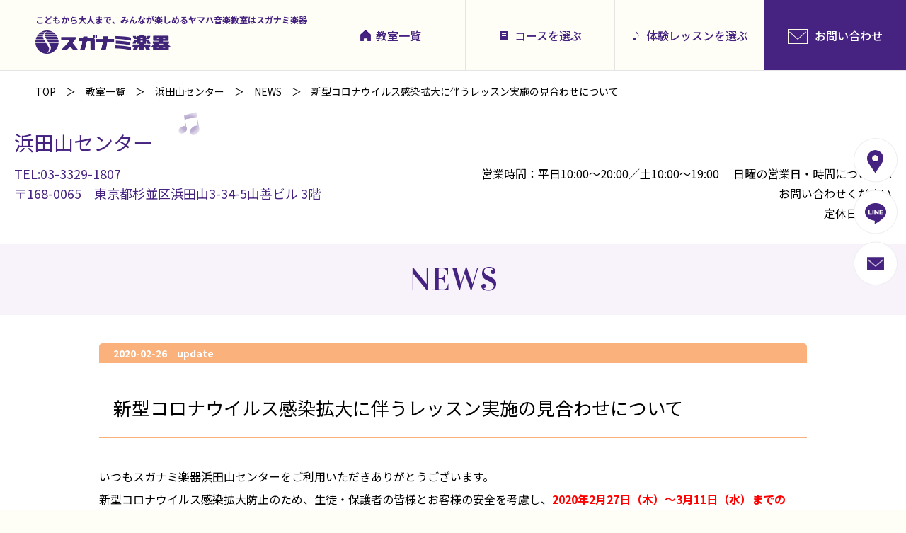

--- FILE ---
content_type: text/html; charset=UTF-8
request_url: https://www.suganami.com/info/353601
body_size: 12964
content:
<!doctype html>
<html lang="ja">
<head>
<meta charset="utf-8">
<meta name="format-detection" content="telephone=no">
<link rel="icon" href="https://www.suganami.com/suganami_wp/wp-content/themes/suganami2018/school/img/favicon.ico" type="image/x-icon">
<link rel="apple-touch-icon" href="https://www.suganami.com/suganami_wp/wp-content/themes/suganami2018/school/img/apple-touch-icon.png" sizes="180x180">
<script>
var ua = navigator.userAgent;
if((ua.indexOf('android') > -1 && ua.indexOf('mobile') == -1) || ua.indexOf('iPad') > -1){
	document.write('<meta name="viewport" content="width=1320px">');
}else if(ua.indexOf('iPhone') > -1 || ua.indexOf('iPod') > -1 || ua.indexOf('Android') > -1){
	document.write('<meta name="viewport" content="width=device-width, user-scalable=no">');
}
</script>
<!-- CSS -->
<link rel="stylesheet" type="text/css" href="https://www.suganami.com/suganami_wp/wp-content/themes/suganami2018/css/reset.css">
<link rel="stylesheet" type="text/css" href="https://www.suganami.com/suganami_wp/wp-content/themes/suganami2018/style.css">
<link rel="stylesheet" type="text/css" href="https://www.suganami.com/suganami_wp/wp-content/themes/suganami2018/css/slick.css">
<link rel="stylesheet" type="text/css" href="https://www.suganami.com/suganami_wp/wp-content/themes/suganami2018/css/slick-theme.css">
<link rel="stylesheet" type="text/css" href="https://www.suganami.com/suganami_wp/wp-content/themes/suganami2018/css/lower_base.css">
<link rel="stylesheet" type="text/css" href="https://www.suganami.com/suganami_wp/wp-content/themes/suganami2018/css/sp/lower_common.css" media="screen and (max-width: 768px)">

<link rel="stylesheet" type="text/css" href="https://www.suganami.com/suganami_wp/wp-content/themes/suganami2018/css/common.css">
<link rel="stylesheet" type="text/css" href="https://www.suganami.com/suganami_wp/wp-content/themes/suganami2018/css/sp/common.css" media="screen and (max-width: 768px)">
<link rel="stylesheet" type="text/css" href="https://www.suganami.com/suganami_wp/wp-content/themes/suganami2018/school/css/common.css">
<link rel="stylesheet" type="text/css" href="https://www.suganami.com/suganami_wp/wp-content/themes/suganami2018/school/css/sp/common.css" media="screen and (max-width: 768px)">
<!--個別-->
<!--/個別-->
<!-- JS -->
<script type="text/javascript" src="https://www.suganami.com/suganami_wp/wp-content/themes/suganami2018/js/jquery-1.11.0.min.js"></script>
<script type="text/javascript" src="https://www.suganami.com/suganami_wp/wp-content/themes/suganami2018/js/slick.js"></script>
<script type="text/javascript" src="https://www.suganami.com/suganami_wp/wp-content/themes/suganami2018/js/jquery.tile.js"></script>
<script type="text/javascript" src="https://www.suganami.com/suganami_wp/wp-content/themes/suganami2018/js/common.js"></script>
<script type="text/javascript" src="https://www.suganami.com/suganami_wp/wp-content/themes/suganami2018/school/js/common.js"></script>
<script type="text/javascript" src="https://www.suganami.com/suganami_wp/wp-content/themes/suganami2018/school/js/search_lesson_v3.js"></script>
<!--個別-->
<!--/個別-->
<!--[if lt IE 9]><script src="https://www.suganami.com/suganami_wp/wp-content/themes/suganami2018/js/html5shiv.js"></script><![endif]-->

<!-- 20190524 CF7のコンバージョン -->
<script type="text/javascript">
document.addEventListener( 'wpcf7mailsent', function( event ) {
ga( 'send', 'event', 'Contact Form', 'Submit' );
}, false );
</script>
<script>
jQuery(document).ready(function () {
jQuery.post('https://www.suganami.com?ga_action=googleanalytics_get_script', {action: 'googleanalytics_get_script'}, function(response) {
var F = new Function ( response );
return( F() );
});
});
</script>
<!-- /20190524 CF7のコンバージョン -->

<!-- Global site tag (gtag.js) - Google Analytics -->
<script async src="https://www.googletagmanager.com/gtag/js?id=UA-3010849-3"></script>
<script>
window.dataLayer = window.dataLayer || [];
function gtag(){dataLayer.push(arguments);}
gtag('js', new Date());

gtag('config', 'UA-3010849-3');
</script>

<!-- Google Tag Manager -->
<script>(function(w,d,s,l,i){w[l]=w[l]||[];w[l].push({'gtm.start':
new Date().getTime(),event:'gtm.js'});var f=d.getElementsByTagName(s)[0],
j=d.createElement(s),dl=l!='dataLayer'?'&l='+l:'';j.async=true;j.src=
'https://www.googletagmanager.com/gtm.js?id='+i+dl;f.parentNode.insertBefore(j,f);
})(window,document,'script','dataLayer','GTM-MF98X49');</script>
<!-- End Google Tag Manager -->
<title>新型コロナウイルス感染拡大に伴うレッスン実施の見合わせについて | 浜田山センター | スガナミ楽器</title>
<meta name='robots' content='max-image-preview:large' />

<!-- All In One SEO Pack 3.7.1[4461,4514] -->
<script type="application/ld+json" class="aioseop-schema">{}</script>
<link rel="canonical" href="https://www.suganami.com/info/353601" />
<!-- All In One SEO Pack -->
<link rel='dns-prefetch' href='//s.w.org' />
<link rel='stylesheet' id='sbi_styles-css'  href='https://www.suganami.com/suganami_wp/wp-content/plugins/instagram-feed/css/sbi-styles.min.css?ver=6.7.1' type='text/css' media='all' />
<style id='global-styles-inline-css' type='text/css'>
body{--wp--preset--color--black: #000000;--wp--preset--color--cyan-bluish-gray: #abb8c3;--wp--preset--color--white: #ffffff;--wp--preset--color--pale-pink: #f78da7;--wp--preset--color--vivid-red: #cf2e2e;--wp--preset--color--luminous-vivid-orange: #ff6900;--wp--preset--color--luminous-vivid-amber: #fcb900;--wp--preset--color--light-green-cyan: #7bdcb5;--wp--preset--color--vivid-green-cyan: #00d084;--wp--preset--color--pale-cyan-blue: #8ed1fc;--wp--preset--color--vivid-cyan-blue: #0693e3;--wp--preset--color--vivid-purple: #9b51e0;--wp--preset--gradient--vivid-cyan-blue-to-vivid-purple: linear-gradient(135deg,rgba(6,147,227,1) 0%,rgb(155,81,224) 100%);--wp--preset--gradient--light-green-cyan-to-vivid-green-cyan: linear-gradient(135deg,rgb(122,220,180) 0%,rgb(0,208,130) 100%);--wp--preset--gradient--luminous-vivid-amber-to-luminous-vivid-orange: linear-gradient(135deg,rgba(252,185,0,1) 0%,rgba(255,105,0,1) 100%);--wp--preset--gradient--luminous-vivid-orange-to-vivid-red: linear-gradient(135deg,rgba(255,105,0,1) 0%,rgb(207,46,46) 100%);--wp--preset--gradient--very-light-gray-to-cyan-bluish-gray: linear-gradient(135deg,rgb(238,238,238) 0%,rgb(169,184,195) 100%);--wp--preset--gradient--cool-to-warm-spectrum: linear-gradient(135deg,rgb(74,234,220) 0%,rgb(151,120,209) 20%,rgb(207,42,186) 40%,rgb(238,44,130) 60%,rgb(251,105,98) 80%,rgb(254,248,76) 100%);--wp--preset--gradient--blush-light-purple: linear-gradient(135deg,rgb(255,206,236) 0%,rgb(152,150,240) 100%);--wp--preset--gradient--blush-bordeaux: linear-gradient(135deg,rgb(254,205,165) 0%,rgb(254,45,45) 50%,rgb(107,0,62) 100%);--wp--preset--gradient--luminous-dusk: linear-gradient(135deg,rgb(255,203,112) 0%,rgb(199,81,192) 50%,rgb(65,88,208) 100%);--wp--preset--gradient--pale-ocean: linear-gradient(135deg,rgb(255,245,203) 0%,rgb(182,227,212) 50%,rgb(51,167,181) 100%);--wp--preset--gradient--electric-grass: linear-gradient(135deg,rgb(202,248,128) 0%,rgb(113,206,126) 100%);--wp--preset--gradient--midnight: linear-gradient(135deg,rgb(2,3,129) 0%,rgb(40,116,252) 100%);--wp--preset--duotone--dark-grayscale: url('#wp-duotone-dark-grayscale');--wp--preset--duotone--grayscale: url('#wp-duotone-grayscale');--wp--preset--duotone--purple-yellow: url('#wp-duotone-purple-yellow');--wp--preset--duotone--blue-red: url('#wp-duotone-blue-red');--wp--preset--duotone--midnight: url('#wp-duotone-midnight');--wp--preset--duotone--magenta-yellow: url('#wp-duotone-magenta-yellow');--wp--preset--duotone--purple-green: url('#wp-duotone-purple-green');--wp--preset--duotone--blue-orange: url('#wp-duotone-blue-orange');--wp--preset--font-size--small: 13px;--wp--preset--font-size--medium: 20px;--wp--preset--font-size--large: 36px;--wp--preset--font-size--x-large: 42px;}.has-black-color{color: var(--wp--preset--color--black) !important;}.has-cyan-bluish-gray-color{color: var(--wp--preset--color--cyan-bluish-gray) !important;}.has-white-color{color: var(--wp--preset--color--white) !important;}.has-pale-pink-color{color: var(--wp--preset--color--pale-pink) !important;}.has-vivid-red-color{color: var(--wp--preset--color--vivid-red) !important;}.has-luminous-vivid-orange-color{color: var(--wp--preset--color--luminous-vivid-orange) !important;}.has-luminous-vivid-amber-color{color: var(--wp--preset--color--luminous-vivid-amber) !important;}.has-light-green-cyan-color{color: var(--wp--preset--color--light-green-cyan) !important;}.has-vivid-green-cyan-color{color: var(--wp--preset--color--vivid-green-cyan) !important;}.has-pale-cyan-blue-color{color: var(--wp--preset--color--pale-cyan-blue) !important;}.has-vivid-cyan-blue-color{color: var(--wp--preset--color--vivid-cyan-blue) !important;}.has-vivid-purple-color{color: var(--wp--preset--color--vivid-purple) !important;}.has-black-background-color{background-color: var(--wp--preset--color--black) !important;}.has-cyan-bluish-gray-background-color{background-color: var(--wp--preset--color--cyan-bluish-gray) !important;}.has-white-background-color{background-color: var(--wp--preset--color--white) !important;}.has-pale-pink-background-color{background-color: var(--wp--preset--color--pale-pink) !important;}.has-vivid-red-background-color{background-color: var(--wp--preset--color--vivid-red) !important;}.has-luminous-vivid-orange-background-color{background-color: var(--wp--preset--color--luminous-vivid-orange) !important;}.has-luminous-vivid-amber-background-color{background-color: var(--wp--preset--color--luminous-vivid-amber) !important;}.has-light-green-cyan-background-color{background-color: var(--wp--preset--color--light-green-cyan) !important;}.has-vivid-green-cyan-background-color{background-color: var(--wp--preset--color--vivid-green-cyan) !important;}.has-pale-cyan-blue-background-color{background-color: var(--wp--preset--color--pale-cyan-blue) !important;}.has-vivid-cyan-blue-background-color{background-color: var(--wp--preset--color--vivid-cyan-blue) !important;}.has-vivid-purple-background-color{background-color: var(--wp--preset--color--vivid-purple) !important;}.has-black-border-color{border-color: var(--wp--preset--color--black) !important;}.has-cyan-bluish-gray-border-color{border-color: var(--wp--preset--color--cyan-bluish-gray) !important;}.has-white-border-color{border-color: var(--wp--preset--color--white) !important;}.has-pale-pink-border-color{border-color: var(--wp--preset--color--pale-pink) !important;}.has-vivid-red-border-color{border-color: var(--wp--preset--color--vivid-red) !important;}.has-luminous-vivid-orange-border-color{border-color: var(--wp--preset--color--luminous-vivid-orange) !important;}.has-luminous-vivid-amber-border-color{border-color: var(--wp--preset--color--luminous-vivid-amber) !important;}.has-light-green-cyan-border-color{border-color: var(--wp--preset--color--light-green-cyan) !important;}.has-vivid-green-cyan-border-color{border-color: var(--wp--preset--color--vivid-green-cyan) !important;}.has-pale-cyan-blue-border-color{border-color: var(--wp--preset--color--pale-cyan-blue) !important;}.has-vivid-cyan-blue-border-color{border-color: var(--wp--preset--color--vivid-cyan-blue) !important;}.has-vivid-purple-border-color{border-color: var(--wp--preset--color--vivid-purple) !important;}.has-vivid-cyan-blue-to-vivid-purple-gradient-background{background: var(--wp--preset--gradient--vivid-cyan-blue-to-vivid-purple) !important;}.has-light-green-cyan-to-vivid-green-cyan-gradient-background{background: var(--wp--preset--gradient--light-green-cyan-to-vivid-green-cyan) !important;}.has-luminous-vivid-amber-to-luminous-vivid-orange-gradient-background{background: var(--wp--preset--gradient--luminous-vivid-amber-to-luminous-vivid-orange) !important;}.has-luminous-vivid-orange-to-vivid-red-gradient-background{background: var(--wp--preset--gradient--luminous-vivid-orange-to-vivid-red) !important;}.has-very-light-gray-to-cyan-bluish-gray-gradient-background{background: var(--wp--preset--gradient--very-light-gray-to-cyan-bluish-gray) !important;}.has-cool-to-warm-spectrum-gradient-background{background: var(--wp--preset--gradient--cool-to-warm-spectrum) !important;}.has-blush-light-purple-gradient-background{background: var(--wp--preset--gradient--blush-light-purple) !important;}.has-blush-bordeaux-gradient-background{background: var(--wp--preset--gradient--blush-bordeaux) !important;}.has-luminous-dusk-gradient-background{background: var(--wp--preset--gradient--luminous-dusk) !important;}.has-pale-ocean-gradient-background{background: var(--wp--preset--gradient--pale-ocean) !important;}.has-electric-grass-gradient-background{background: var(--wp--preset--gradient--electric-grass) !important;}.has-midnight-gradient-background{background: var(--wp--preset--gradient--midnight) !important;}.has-small-font-size{font-size: var(--wp--preset--font-size--small) !important;}.has-medium-font-size{font-size: var(--wp--preset--font-size--medium) !important;}.has-large-font-size{font-size: var(--wp--preset--font-size--large) !important;}.has-x-large-font-size{font-size: var(--wp--preset--font-size--x-large) !important;}
</style>
<link rel='stylesheet' id='contact-form-7-css'  href='https://www.suganami.com/suganami_wp/wp-content/plugins/contact-form-7/includes/css/styles.css?ver=5.6.3' type='text/css' media='all' />
<link rel='stylesheet' id='jquery-ui-css'  href='https://www.suganami.com/suganami_wp/wp-content/themes/suganami/css/jquery-ui.min.css?ver=5.9.7' type='text/css' media='all' />
<link rel='stylesheet' id='jquery-ui-structure-css'  href='https://www.suganami.com/suganami_wp/wp-content/themes/suganami/css/jquery-ui.structure.min.css?ver=5.9.7' type='text/css' media='all' />
<link rel='stylesheet' id='jquery-ui-theme-css'  href='https://www.suganami.com/suganami_wp/wp-content/themes/suganami/css/jquery-ui.theme.min.css?ver=5.9.7' type='text/css' media='all' />
<script type='text/javascript' src='https://www.suganami.com/suganami_wp/wp-includes/js/jquery/jquery.min.js?ver=3.6.0' id='jquery-core-js'></script>
<script type='text/javascript' src='https://www.suganami.com/suganami_wp/wp-includes/js/jquery/jquery-migrate.min.js?ver=3.3.2' id='jquery-migrate-js'></script>
<style>.simplemap img{max-width:none !important;padding:0 !important;margin:0 !important;}.staticmap,.staticmap img{max-width:100% !important;height:auto !important;}.simplemap .simplemap-content{display:none;}</style>
<script>var google_map_api_key = "AIzaSyAYOqfrzj-2cqC86kqRRP7PKBwVKOl6pk8";</script></head>
<body>
<!-- Google Tag Manager (noscript) -->
<noscript><iframe src="https://www.googletagmanager.com/ns.html?id=GTM-MF98X49"
height="0" width="0" style="display:none;visibility:hidden"></iframe></noscript>
<!-- End Google Tag Manager (noscript) -->
	
<div id="container">

<header>
	<div class="f_left">
		<h1>こどもから大人まで、みんなが楽しめるヤマハ音楽教室はスガナミ楽器</h1>
		<p class="logo"><a href="https://www.suganami.com/school/"><img src="https://www.suganami.com/suganami_wp/wp-content/themes/suganami2018/school/img/logo.png" height="33" alt="スガナミ楽器"></a></p>
	</div>
	<nav class="pcCont">
		<ul>
			<li class="list"><a href="https://www.suganami.com/place/category/school/">教室一覧</a></li>
			<li class="course"><a href="https://www.suganami.com/search_lesson">コースを選ぶ</a></li>
			<li class="lesson"><a href="https://www.suganami.com/school/trial_lesson/">体験レッスンを選ぶ</a></li>
			<li class="contact"><a href="https://www.suganami.com/school/contact/"><span>お問い合わせ</span></a></li>
		</ul>
	</nav>
	<span class="menuBtn spCont"><a href="#" onclick="return !!false;"><img src="https://www.suganami.com/suganami_wp/wp-content/themes/suganami2018/school/img/sp/menu.png" width="30" alt="MENU"></a></span>
</header>

<ul id="bread">
<li><a href="https://www.suganami.com/school/">TOP</a></li>
<li class="taxonomy place-type"><a href="https://www.suganami.com/place/category/school">教室一覧</a></li>
<li class="post post-place current-item"><a href="https://www.suganami.com/place/hamadayama">浜田山センター</a></li>
<li class="post post-info current-item">NEWS</li><li>新型コロナウイルス感染拡大に伴うレッスン実施の見合わせについて</li>
</ul>
<section class="main_contens" id="news_detail_wrap">
<section id="school_header">
	<div class="innerWrap">
		<div class="inner">
			<h2><span><a href="https://www.suganami.com/place/hamadayama">浜田山センター</a></span></h2>
			<ul class="btn">
				<li><a href="https://www.suganami.com/place/hamadayama/#access_map_area"><img src="https://www.suganami.com/suganami_wp/wp-content/themes/suganami2018/school/img/fix_btn_map.png" width="62" alt="アクセス"></a></li>
				<li><a href="https://line.me/R/ti/p/%40suganami11"><img src="https://www.suganami.com/suganami_wp/wp-content/themes/suganami2018/school/img/fix_btn_line.png" width="62" alt="LINE"></a></li>				<li><a href="https://www.suganami.com/school/contact?pid=1387"><img src="https://www.suganami.com/suganami_wp/wp-content/themes/suganami2018/school/img/fix_btn_mail.png" width="62" alt="問い合わせ"></a></li>
			</ul>
		</div>
		<div class="details">
			<address>
				<p class="tel"><a href="tel:03-3329-1807">TEL:03-3329-1807</a></p>
				<p>〒168-0065　東京都杉並区浜田山3-34-5山善ビル 3階</p>
			</address>
			<div class="hours">
				<p>営業時間：平日10:00～20:00／土10:00～19:00　 日曜の営業日・時間についてはお問い合わせください</p>
				<p>定休日：祝日</p>
			</div>
		</div>
	</div>
	</section><!--/school_header-->		<h3 class="hd07 english">NEWS</h3>
		

	<article>
		
		<div class="w1000">
			<div class="ttl">
				<p class="update">2020-02-26　update</p>
				<h4>新型コロナウイルス感染拡大に伴うレッスン実施の見合わせについて</h4>
			</div>


			<div class="news_reads entry2018">
<p>いつもスガナミ楽器浜田山センターをご利用いただきありがとうございます。<br />
新型コロナウイルス感染拡大防止のため、生徒・保護者の皆様とお客様の安全を考慮し、<b style="color: #ff0000;">2020年2月27日（木）～3月11日（水）までの間、全てのレッスンを臨時休講</b>とさせて頂きます。<br />
レッスン再開につきましては、3月12日（木）より予定しております。<br />
また、この上記期間に実施を予定しておりました体験レッスン及びレッスン見学につきまして、中止・延期とさせて頂き、再度ご案内させて頂きます。<br />
急なご案内となりご迷惑をおかけいたしますが、何卒ご理解ご協力を賜りますようお願い申し上げます。</p>
<p>なお、お問合せ・お手続きにお越しのお客様は、スタッフにお声がけ下さい。<br />
営業時間：<b>10:00～18:00</b>（2/27～3/11の休講期間のみ）<br />
※3/1(日)、3/8(日)は休業日</p>
<p style="text-align: right;">スガナミ楽器浜田山センター</p>
			</div><!--/news_reads-->
			
			<ul class="result_pager">
			<li class="back"><a href="https://www.suganami.com/info/355177">前へ</a></li>
			<li><a href="https://www.suganami.com/info/356786">29</a></li>
			<li><a href="https://www.suganami.com/info/355468">30</a></li>
			<li><a href="https://www.suganami.com/info/355177">31</a></li>
			<li><span>32</span></li>
			<li><a href="https://www.suganami.com/info/353130">33</a></li>
			<li><a href="https://www.suganami.com/info/340462">34</a></li>
			<li><a href="https://www.suganami.com/info/319694">35</a></li>
			<li class="next"><a href="https://www.suganami.com/info/353130">次へ</a></li>
			</ul>
		</div>

	</article>
</section><!--/main_contens-->



<section id="puckup_bnr">
<div class="innerWrap">
	<ul>
		<li><a href="https://www.suganami.com/150th" target="_blank"><img width="500" height="272" src="https://www.suganami.com/suganami_wp/wp-content/uploads/2018/10/150banner.jpg" class="attachment-full size-full" alt="" /></a></li>
		<li><a href="/school/exam"><img width="500" height="272" src="https://www.suganami.com/suganami_wp/wp-content/uploads/2018/10/pickup_bnr07.jpg" class="attachment-full size-full" alt="" /></a></li>
		<li><a href="/school/studio"><img width="500" height="272" src="https://www.suganami.com/suganami_wp/wp-content/uploads/2018/10/pickup_bnr05-2_new20251226.jpg" class="attachment-full size-full" alt="" /></a></li>
		<li><a href="/recruit"><img width="500" height="272" src="https://www.suganami.com/suganami_wp/wp-content/uploads/2018/10/bnr_suganami_recruit.jpg" class="attachment-full size-full" alt="" /></a></li>
		<li><a href="/shop"><img width="500" height="272" src="https://www.suganami.com/suganami_wp/wp-content/uploads/2018/10/pickup_bnr08-1.jpg" class="attachment-full size-full" alt="" /></a></li>
		<li><a href="https://www.pianoseed.com/" target="_blank"><img width="500" height="272" src="https://www.suganami.com/suganami_wp/wp-content/uploads/2018/10/pickup_bnr02.jpg" class="attachment-full size-full" alt="" /></a></li>
		<li><a href="/"><img width="500" height="272" src="https://www.suganami.com/suganami_wp/wp-content/uploads/2018/10/pickup_bnr06.jpg" class="attachment-full size-full" alt="" /></a></li>
		<li><a href="https://www.suganami.com/rules"><img width="500" height="272" src="https://www.suganami.com/suganami_wp/wp-content/uploads/2018/10/rules.jpg" class="attachment-full size-full" alt="" /></a></li>
	</ul>
</div>
</section><!--/puckup_bnr-->
<p class="pageTop"><a href="#container"><img src="https://www.suganami.com/suganami_wp/wp-content/themes/suganami2018/school/img/pagetop.png" height="66" alt="↑"></a></p>
<footer>
	<div class="cassette01">
	<div class="innerWrap">
		<p class="logo"><a href="https://www.suganami.com/"><img src="https://www.suganami.com/suganami_wp/wp-content/themes/suganami2018/school/img/logo_f.png" height="30" alt="スガナミ楽器"></a></p>
		<div class="sns">
			<p class="hd">Follow us!</p>
			<ul>
				<li><a href="https://www.facebook.com/suganamigakki" target="_blank"><img src="https://www.suganami.com/suganami_wp/wp-content/themes/suganami2018/school/img/btn_fb_f.png" height="25" alt="Facebook"></a></li>
				<li><a href="https://twitter.com/SuganamiGakki" target="_blank"><img src="https://www.suganami.com/suganami_wp/wp-content/themes/suganami2018/school/img/btn_twitter_f.png" height="25" alt="Twitter"></a></li>
				<li><a href="https://www.instagram.com/suganami.gakki/" target="_blank"><img src="https://www.suganami.com/suganami_wp/wp-content/themes/suganami2018/school/img/btn_instagram_f.png" height="25" alt="Instagram"></a></li>
			</ul>
			<p class="txt">フォローをして<br>最新情報を<br class="spCont">GETしよう！</p>
		</div>
	</div>
	</div>
	<div class="cassette02">
	<div class="innerWrap">
		<div class="f_left">
			<dl>
				<dt>音楽教室</dt>
				<dd><a href="https://www.suganami.com/school/music_children/">こどもの音楽教室</a></dd>
				<dd><a href="https://www.suganami.com/school/music_adult/">大人の音楽教室</a></dd>
			</dl>
			<dl>
				<dt>英語教室</dt>
				<dd><a href="https://www.suganami.com/school/english_children/">こどもの英語教室</a></dd>
				<dd><a href="https://www.suganami.com/school/english_adult/">大人の英語教室</a></dd>
			</dl>
			<dl>
				<dt>カルチャー教室</dt>
				<dd><a href="https://www.suganami.com/school/culture_children/">こどものカルチャー教室</a></dd>
				<dd><a href="https://www.suganami.com/school/culture_adult/">大人のカルチャー教室</a></dd>
			</dl>
		</div>
		<div class="f_right">
			<ul>
				<li><a href="https://www.suganami.com/place/category/school/">教室一覧</a></li>
				<li><a href="https://www.suganami.com/search_lesson/">コースを選ぶ</a></li>
				<li><a href="https://www.suganami.com/school/trial_lesson/">体験レッスンを選ぶ</a></li>
			</ul>
			<ul>
				<li><a href="https://www.suganami.com/topics/category/school/">トピックス</a></li>
				<li><a href="https://www.suganami.com/event/category/school/">イベント情報</a></li>
				<li><a href="https://www.suganami.com/school/contact/">お問い合わせ</a></li>
			</ul>
			<ul class="sub">
				<li><a href="https://www.suganami.com/company/">会社概要</a></li>
				<li><a href="https://www.suganami.com/place">教室・店舗一覧</a></li>
				<li><a href="https://www.suganami.com/recruit/">採用情報</a></li>
				<li><a href="https://www.suganami.com/support/">地域の音楽活動支援</a></li>
				<li><a href="https://www.suganami.com/privacy/">プライバシーポリシー</a></li>
				<li><a href="https://www.suganami.com/rules">教室会則</a></li>
			</ul>
		</div>
	</div>
	</div>
	<p class="copyright">Copyright&copy; SUGANAMI Musical Instruments Co.,Ltd. <br class="spCont">All Rights Reserved.</p>
</footer>

</div><!-- /container -->

<div id="spMenuOverlay"></div>
<div id="spMenu">
	<div class="inner">
		<div class="top">
			<p class="logo"><a href="https://www.suganami.com"><img src="https://www.suganami.com/suganami_wp/wp-content/themes/suganami2018/school/img/logo.png" height="22" alt="スガナミ楽器"></a></p>
			<p class="close"><a href="#" onClick="return !!false;"><img src="https://www.suganami.com/suganami_wp/wp-content/themes/suganami2018/school/img/sp/close.png" height="26" alt="閉じる"></a></p>
		</div>
		<section id="main_menu">
			<div class="box music">
				<p class="ico"><img src="https://www.suganami.com/suganami_wp/wp-content/themes/suganami2018/school/img/ico_music.png" width="60" alt="音楽教室"></p>
				<p class="en">Music</p>
				<ul>
					<li><a href="https://www.suganami.com/school/music_children/">こどもの音楽教室</a></li>
					<li><a href="https://www.suganami.com/school/music_adult/">大人の音楽教室</a></li>
				</ul>
			</div>
			<div class="box english">
				<p class="ico"><img src="https://www.suganami.com/suganami_wp/wp-content/themes/suganami2018/school/img/ico_english.png" width="60" alt="英語教室"></p>
				<p class="en">English</p>
				<ul>
					<li><a href="https://www.suganami.com/school/english_children/">こどもの英語教室</a></li>
					<li><a href="https://www.suganami.com/school/english_adult/">大人の英語教室</a></li>
				</ul>
			</div>
			<div class="box culture">
				<p class="ico"><img src="https://www.suganami.com/suganami_wp/wp-content/themes/suganami2018/school/img/ico_culture.png" width="60" alt="音楽教室"></p>
				<p class="en">Culture</p>
				<ul>
					<li><a href="https://www.suganami.com/school/culture_children/">こどものカルチャー教室</a></li>
					<li><a href="https://www.suganami.com/school/culture_adult/">大人のカルチャー教室</a></li>
				</ul>
			</div>
		</section><!-- /main_menu -->
		<section id="sub_menu">
			<ul>
				<li><a href="https://www.suganami.com/place/category/school/"><img src="https://www.suganami.com/suganami_wp/wp-content/themes/suganami2018/school/img/sp/menu_ico01.png" width="20" alt="">教室一覧</a></li>
				<li><a href="https://www.suganami.com/school/contact/"><img src="https://www.suganami.com/suganami_wp/wp-content/themes/suganami2018/school/img/sp/menu_ico02.png" width="20" alt="">お問い合わせ</a></li>
				<li><a href="https://www.suganami.com/search_lesson/"><img src="https://www.suganami.com/suganami_wp/wp-content/themes/suganami2018/school/img/sp/menu_ico03.png" width="20" alt="">コースを選ぶ</a></li>
				<li><a href="https://www.suganami.com/topics/category/school/"><img src="https://www.suganami.com/suganami_wp/wp-content/themes/suganami2018/school/img/sp/menu_ico04.png" width="20" alt="">トピックス</a></li>
				<li><a href="https://www.suganami.com/school/trial_lesson/"><img src="https://www.suganami.com/suganami_wp/wp-content/themes/suganami2018/school/img/sp/menu_ico05.png" width="20" alt="">体験レッスンを選ぶ</a></li>
				<li><a href="https://www.suganami.com/event/category/school/"><img src="https://www.suganami.com/suganami_wp/wp-content/themes/suganami2018/school/img/sp/menu_ico06.png" width="20" alt="">イベント情報</a></li>
			</ul>
		</section><!-- /sub_menu -->
		<div class="sns">
			<p class="hd">Follow us!</p>
			<ul>
				<li><a href="https://www.facebook.com/suganamigakki" target="_blank"><img src="https://www.suganami.com/suganami_wp/wp-content/themes/suganami2018/school/img/btn_fb.png" height="40" alt="Facebook"></a></li>
				<li><a href="https://twitter.com/SuganamiGakki" target="_blank"><img src="https://www.suganami.com/suganami_wp/wp-content/themes/suganami2018/school/img/btn_twitter.png" height="40" alt="Twitter"></a></li>
				<li><a href="https://www.instagram.com/suganami.gakki/" target="_blank"><img src="https://www.suganami.com/suganami_wp/wp-content/themes/suganami2018/school/img/btn_instagram.png" height="40" alt="Instagram"></a></li>
			</ul>
			<p class="txt">フォローをして<br>最新情報をGETしよう！</p>
		</div><!-- /sns -->
		<ul class="bnr">
			<li><a href="https://www.suganami.com"><img src="https://www.suganami.com/suganami_wp/wp-content/themes/suganami2018/school/img/pickup_bnr06.jpg" width="339" alt=""></a></li>
			<li><a href="https://www.suganami.com/shop"><img src="https://www.suganami.com/suganami_wp/wp-content/themes/suganami2018/school/img/pickup_bnr08.jpg" width="339" alt=""></a></li>
			<li><a href="https://www.suganami.com/recruit"><img src="https://www.suganami.com/suganami_wp/wp-content/themes/suganami2018/recruit/img/pickup_bnr.jpg" width="339" alt="求人サイト"></a></li>
		</ul>
	</div>
</div>
<!-- Instagram Feed JS -->
<script type="text/javascript">
var sbiajaxurl = "https://www.suganami.com/suganami_wp/wp-admin/admin-ajax.php";
</script>
<script type="text/javascript">
document.addEventListener( 'wpcf7mailsent', function( event ) {
  ga( 'send', 'event', 'Contact Form', 'submit' );
}, false );
</script>
<script type="text/javascript"><!--
	jQuery(function( $ ){
		//20211216追加 フォームの完了ページを動的に
		var thanksurl = 'https://www.suganami.com/thanks/';
		if($('.wpcf7-form input[name=thankspage]').length > 0){
			var thanksurl = $('.wpcf7-form input[name=thankspage]').val();
		}
		document.addEventListener( 'wpcf7mailsent', function( event ) {
			location = thanksurl;
		}, false );


	});
-->


</script><script type='text/javascript' src='https://www.suganami.com/suganami_wp/wp-content/plugins/contact-form-7/includes/swv/js/index.js?ver=5.6.3' id='swv-js'></script>
<script type='text/javascript' id='contact-form-7-js-extra'>
/* <![CDATA[ */
var wpcf7 = {"api":{"root":"https:\/\/www.suganami.com\/wp-json\/","namespace":"contact-form-7\/v1"}};
/* ]]> */
</script>
<script type='text/javascript' src='https://www.suganami.com/suganami_wp/wp-content/plugins/contact-form-7/includes/js/index.js?ver=5.6.3' id='contact-form-7-js'></script>
<script type='text/javascript' id='wpcf7-ga-events-js-before'>
var cf7GASendActions = {"invalid":"true","spam":"true","mail_sent":"true","mail_failed":"true"}, cf7FormIDs = {"ID_1030534":"\u76f8\u6a21\u539f\u30bb\u30f3\u30bf\u30fc\uff1a\u4f53\u9a13\u30ec\u30c3\u30b9\u30f3\u4e8b\u524d\u30a2\u30f3\u30b1\u30fc\u30c8(YML\u697d\u5668\u30fb\u6b4c)","ID_1030533":"\u897f\u6a4b\u672c\u30bb\u30f3\u30bf\u30fc\uff1a\u4f53\u9a13\u30ec\u30c3\u30b9\u30f3\u4e8b\u524d\u30a2\u30f3\u30b1\u30fc\u30c8(YML\u697d\u5668\u30fb\u6b4c)","ID_1030532":"\u30b5\u30a6\u30f3\u30c9\u30d1\u30fc\u30af\u539a\u6728\uff1a\u4f53\u9a13\u30ec\u30c3\u30b9\u30f3\u4e8b\u524d\u30a2\u30f3\u30b1\u30fc\u30c8(YML\u697d\u5668\u30fb\u6b4c)","ID_1030531":"\u30b9\u30ac\u30ca\u30df\u30df\u30e5\u30fc\u30b8\u30c3\u30af\u30b5\u30ed\u30f3\u591a\u6469\uff1a\u4f53\u9a13\u30ec\u30c3\u30b9\u30f3\u4e8b\u524d\u30a2\u30f3\u30b1\u30fc\u30c8(YML\u697d\u5668\u30fb\u6b4c)","ID_1030530":"\u6c38\u5c71\u30bb\u30f3\u30bf\u30fc\uff1a\u4f53\u9a13\u30ec\u30c3\u30b9\u30f3\u4e8b\u524d\u30a2\u30f3\u30b1\u30fc\u30c8(YML\u697d\u5668\u30fb\u6b4c)","ID_1030529":"\u685c\u30f6\u4e18\u30bb\u30f3\u30bf\u30fc\uff1a\u4f53\u9a13\u30ec\u30c3\u30b9\u30f3\u4e8b\u524d\u30a2\u30f3\u30b1\u30fc\u30c8(YML\u697d\u5668\u30fb\u6b4c)","ID_1030528":"\u9db4\u5ddd\u99c5\u524d\u30bb\u30f3\u30bf\u30fc\uff1a\u4f53\u9a13\u30ec\u30c3\u30b9\u30f3\u4e8b\u524d\u30a2\u30f3\u30b1\u30fc\u30c8(YML\u697d\u5668\u30fb\u6b4c)","ID_1030527":"\u6210\u702c\u53f0\u30bb\u30f3\u30bf\u30fc\uff1a\u4f53\u9a13\u30ec\u30c3\u30b9\u30f3\u4e8b\u524d\u30a2\u30f3\u30b1\u30fc\u30c8(YML\u697d\u5668\u30fb\u6b4c)","ID_1030526":"\u753a\u7530\u6839\u5cb8\u30bb\u30f3\u30bf\u30fc\uff1a\u4f53\u9a13\u30ec\u30c3\u30b9\u30f3\u4e8b\u524d\u30a2\u30f3\u30b1\u30fc\u30c8(YML\u697d\u5668\u30fb\u6b4c)","ID_1030525":"\u753a\u7530\u30bb\u30f3\u30bf\u30fc\uff1a\u4f53\u9a13\u30ec\u30c3\u30b9\u30f3\u4e8b\u524d\u30a2\u30f3\u30b1\u30fc\u30c8(YML\u697d\u5668\u30fb\u6b4c)","ID_1030524":"\u6210\u702c\u30bb\u30f3\u30bf\u30fc\uff1a\u4f53\u9a13\u30ec\u30c3\u30b9\u30f3\u4e8b\u524d\u30a2\u30f3\u30b1\u30fc\u30c8(YML\u697d\u5668\u30fb\u6b4c)","ID_1030523":"\u5357\u5927\u6ca2\u99c5\u524d\u30bb\u30f3\u30bf\u30fc\uff1a\u4f53\u9a13\u30ec\u30c3\u30b9\u30f3\u4e8b\u524d\u30a2\u30f3\u30b1\u30fc\u30c8(YML\u697d\u5668\u30fb\u6b4c)","ID_1030522":"\u72db\u6c5f\u30bb\u30f3\u30bf\u30fc\uff1a\u4f53\u9a13\u30ec\u30c3\u30b9\u30f3\u4e8b\u524d\u30a2\u30f3\u30b1\u30fc\u30c8(YML\u697d\u5668\u30fb\u6b4c)","ID_1030521":"\u4e45\u6211\u5c71\u30bb\u30f3\u30bf\u30fc\uff1a\u4f53\u9a13\u30ec\u30c3\u30b9\u30f3\u4e8b\u524d\u30a2\u30f3\u30b1\u30fc\u30c8(YML\u697d\u5668\u30fb\u6b4c)","ID_1030520":"\u6d5c\u7530\u5c71\u30bb\u30f3\u30bf\u30fc\uff1a\u4f53\u9a13\u30ec\u30c3\u30b9\u30f3\u4e8b\u524d\u30a2\u30f3\u30b1\u30fc\u30c8(YML\u697d\u5668\u30fb\u6b4c)","ID_1030519":"\u7956\u5e2b\u8c37\u30bb\u30f3\u30bf\u30fc\uff1a\u4f53\u9a13\u30ec\u30c3\u30b9\u30f3\u4e8b\u524d\u30a2\u30f3\u30b1\u30fc\u30c8(YML\u697d\u5668\u30fb\u6b4c)","ID_1030518":"\u70cf\u5c71\u5357\u53e3\u30bb\u30f3\u30bf\u30fc\uff1a\u4f53\u9a13\u30ec\u30c3\u30b9\u30f3\u4e8b\u524d\u30a2\u30f3\u30b1\u30fc\u30c8(YML\u697d\u5668\u30fb\u6b4c)","ID_1030517":"\u70cf\u5c71\u5317\u53e3\u30bb\u30f3\u30bf\u30fc\uff1a\u4f53\u9a13\u30ec\u30c3\u30b9\u30f3\u4e8b\u524d\u30a2\u30f3\u30b1\u30fc\u30c8(YML\u697d\u5668\u30fb\u6b4c)","ID_1030516":"\u8239\u6a4b\u30bb\u30f3\u30bf\u30fc\uff1a\u4f53\u9a13\u30ec\u30c3\u30b9\u30f3\u4e8b\u524d\u30a2\u30f3\u30b1\u30fc\u30c8(YML\u697d\u5668\u30fb\u6b4c)","ID_1030515":"\u30b9\u30ac\u30ca\u30df\u30df\u30e5\u30fc\u30b8\u30c3\u30af\u30b5\u30ed\u30f3\u7d4c\u5802\uff1a\u4f53\u9a13\u30ec\u30c3\u30b9\u30f3\u4e8b\u524d\u30a2\u30f3\u30b1\u30fc\u30c8(YML\u697d\u5668\u30fb\u6b4c)","ID_1030514":"\u4e09\u8ed2\u8336\u5c4b\u30bb\u30f3\u30bf\u30fc\uff1a\u4f53\u9a13\u30ec\u30c3\u30b9\u30f3\u4e8b\u524d\u30a2\u30f3\u30b1\u30fc\u30c8(YML\u697d\u5668\u30fb\u6b4c)","ID_1030513":"\u30b9\u30ac\u30ca\u30df\u30df\u30e5\u30fc\u30b8\u30c3\u30af\u30b5\u30ed\u30f3\u76ee\u9ed2\uff1a\u4f53\u9a13\u30ec\u30c3\u30b9\u30f3\u4e8b\u524d\u30a2\u30f3\u30b1\u30fc\u30c8(YML\u697d\u5668\u30fb\u6b4c)","ID_1030512":"\u30b9\u30ac\u30ca\u30df\u30df\u30e5\u30fc\u30b8\u30c3\u30af\u30b5\u30ed\u30f3\u54c1\u5ddd\uff1a\u4f53\u9a13\u30ec\u30c3\u30b9\u30f3\u4e8b\u524d\u30a2\u30f3\u30b1\u30fc\u30c8(YML\u697d\u5668\u30fb\u6b4c)","ID_1030511":"\u76f8\u6a21\u539f\u30bb\u30f3\u30bf\u30fc\uff1a\u4f53\u9a13\u30ec\u30c3\u30b9\u30f3\u4e8b\u524d\u30a2\u30f3\u30b1\u30fc\u30c8(\u30b9\u30ac\u30ca\u30df\u30aa\u30ea\u30b8\u30ca\u30eb\u30ec\u30c3\u30b9\u30f3)","ID_1030510":"\u897f\u6a4b\u672c\u30bb\u30f3\u30bf\u30fc\uff1a\u4f53\u9a13\u30ec\u30c3\u30b9\u30f3\u4e8b\u524d\u30a2\u30f3\u30b1\u30fc\u30c8(\u30b9\u30ac\u30ca\u30df\u30aa\u30ea\u30b8\u30ca\u30eb\u30ec\u30c3\u30b9\u30f3)","ID_1030509":"\u30b5\u30a6\u30f3\u30c9\u30d1\u30fc\u30af\u539a\u6728\uff1a\u4f53\u9a13\u30ec\u30c3\u30b9\u30f3\u4e8b\u524d\u30a2\u30f3\u30b1\u30fc\u30c8(\u30b9\u30ac\u30ca\u30df\u30aa\u30ea\u30b8\u30ca\u30eb\u30ec\u30c3\u30b9\u30f3)","ID_1030508":"\u30b9\u30ac\u30ca\u30df\u30df\u30e5\u30fc\u30b8\u30c3\u30af\u30b5\u30ed\u30f3\u591a\u6469\uff1a\u4f53\u9a13\u30ec\u30c3\u30b9\u30f3\u4e8b\u524d\u30a2\u30f3\u30b1\u30fc\u30c8(\u30b9\u30ac\u30ca\u30df\u30aa\u30ea\u30b8\u30ca\u30eb\u30ec\u30c3\u30b9\u30f3)","ID_1030507":"\u6c38\u5c71\u30bb\u30f3\u30bf\u30fc\uff1a\u4f53\u9a13\u30ec\u30c3\u30b9\u30f3\u4e8b\u524d\u30a2\u30f3\u30b1\u30fc\u30c8(\u30b9\u30ac\u30ca\u30df\u30aa\u30ea\u30b8\u30ca\u30eb\u30ec\u30c3\u30b9\u30f3)","ID_1030506":"\u685c\u30f6\u4e18\u30bb\u30f3\u30bf\u30fc\uff1a\u4f53\u9a13\u30ec\u30c3\u30b9\u30f3\u4e8b\u524d\u30a2\u30f3\u30b1\u30fc\u30c8(\u30b9\u30ac\u30ca\u30df\u30aa\u30ea\u30b8\u30ca\u30eb\u30ec\u30c3\u30b9\u30f3)","ID_1030505":"\u9db4\u5ddd\u99c5\u524d\u30bb\u30f3\u30bf\u30fc\uff1a\u4f53\u9a13\u30ec\u30c3\u30b9\u30f3\u4e8b\u524d\u30a2\u30f3\u30b1\u30fc\u30c8(\u30b9\u30ac\u30ca\u30df\u30aa\u30ea\u30b8\u30ca\u30eb\u30ec\u30c3\u30b9\u30f3)","ID_1030504":"\u6210\u702c\u53f0\u30bb\u30f3\u30bf\u30fc\uff1a\u4f53\u9a13\u30ec\u30c3\u30b9\u30f3\u4e8b\u524d\u30a2\u30f3\u30b1\u30fc\u30c8(\u30b9\u30ac\u30ca\u30df\u30aa\u30ea\u30b8\u30ca\u30eb\u30ec\u30c3\u30b9\u30f3)","ID_1030503":"\u753a\u7530\u6839\u5cb8\u30bb\u30f3\u30bf\u30fc\uff1a\u4f53\u9a13\u30ec\u30c3\u30b9\u30f3\u4e8b\u524d\u30a2\u30f3\u30b1\u30fc\u30c8(\u30b9\u30ac\u30ca\u30df\u30aa\u30ea\u30b8\u30ca\u30eb\u30ec\u30c3\u30b9\u30f3)","ID_1030502":"\u753a\u7530\u30bb\u30f3\u30bf\u30fc\uff1a\u4f53\u9a13\u30ec\u30c3\u30b9\u30f3\u4e8b\u524d\u30a2\u30f3\u30b1\u30fc\u30c8(\u30b9\u30ac\u30ca\u30df\u30aa\u30ea\u30b8\u30ca\u30eb\u30ec\u30c3\u30b9\u30f3)","ID_1030501":"\u6210\u702c\u30bb\u30f3\u30bf\u30fc\uff1a\u4f53\u9a13\u30ec\u30c3\u30b9\u30f3\u4e8b\u524d\u30a2\u30f3\u30b1\u30fc\u30c8(\u30b9\u30ac\u30ca\u30df\u30aa\u30ea\u30b8\u30ca\u30eb\u30ec\u30c3\u30b9\u30f3)","ID_1030500":"\u5357\u5927\u6ca2\u99c5\u524d\u30bb\u30f3\u30bf\u30fc\uff1a\u4f53\u9a13\u30ec\u30c3\u30b9\u30f3\u4e8b\u524d\u30a2\u30f3\u30b1\u30fc\u30c8(\u30b9\u30ac\u30ca\u30df\u30aa\u30ea\u30b8\u30ca\u30eb\u30ec\u30c3\u30b9\u30f3)","ID_1030499":"\u72db\u6c5f\u30bb\u30f3\u30bf\u30fc\uff1a\u4f53\u9a13\u30ec\u30c3\u30b9\u30f3\u4e8b\u524d\u30a2\u30f3\u30b1\u30fc\u30c8(\u30b9\u30ac\u30ca\u30df\u30aa\u30ea\u30b8\u30ca\u30eb\u30ec\u30c3\u30b9\u30f3)","ID_1030498":"\u4e45\u6211\u5c71\u30bb\u30f3\u30bf\u30fc\uff1a\u4f53\u9a13\u30ec\u30c3\u30b9\u30f3\u4e8b\u524d\u30a2\u30f3\u30b1\u30fc\u30c8(\u30b9\u30ac\u30ca\u30df\u30aa\u30ea\u30b8\u30ca\u30eb\u30ec\u30c3\u30b9\u30f3)","ID_1030497":"\u6d5c\u7530\u5c71\u30bb\u30f3\u30bf\u30fc\uff1a\u4f53\u9a13\u30ec\u30c3\u30b9\u30f3\u4e8b\u524d\u30a2\u30f3\u30b1\u30fc\u30c8(\u30b9\u30ac\u30ca\u30df\u30aa\u30ea\u30b8\u30ca\u30eb\u30ec\u30c3\u30b9\u30f3)","ID_1030496":"\u7956\u5e2b\u8c37\u30bb\u30f3\u30bf\u30fc\uff1a\u4f53\u9a13\u30ec\u30c3\u30b9\u30f3\u4e8b\u524d\u30a2\u30f3\u30b1\u30fc\u30c8(\u30b9\u30ac\u30ca\u30df\u30aa\u30ea\u30b8\u30ca\u30eb\u30ec\u30c3\u30b9\u30f3)","ID_1030495":"\u70cf\u5c71\u5357\u53e3\u30bb\u30f3\u30bf\u30fc\uff1a\u4f53\u9a13\u30ec\u30c3\u30b9\u30f3\u4e8b\u524d\u30a2\u30f3\u30b1\u30fc\u30c8(\u30b9\u30ac\u30ca\u30df\u30aa\u30ea\u30b8\u30ca\u30eb\u30ec\u30c3\u30b9\u30f3)","ID_1030494":"\u70cf\u5c71\u5317\u53e3\u30bb\u30f3\u30bf\u30fc\uff1a\u4f53\u9a13\u30ec\u30c3\u30b9\u30f3\u4e8b\u524d\u30a2\u30f3\u30b1\u30fc\u30c8(\u30b9\u30ac\u30ca\u30df\u30aa\u30ea\u30b8\u30ca\u30eb\u30ec\u30c3\u30b9\u30f3)","ID_1030493":"\u8239\u6a4b\u30bb\u30f3\u30bf\u30fc\uff1a\u4f53\u9a13\u30ec\u30c3\u30b9\u30f3\u4e8b\u524d\u30a2\u30f3\u30b1\u30fc\u30c8(\u30b9\u30ac\u30ca\u30df\u30aa\u30ea\u30b8\u30ca\u30eb\u30ec\u30c3\u30b9\u30f3)","ID_1030492":"\u30b9\u30ac\u30ca\u30df\u30df\u30e5\u30fc\u30b8\u30c3\u30af\u30b5\u30ed\u30f3\u7d4c\u5802\uff1a\u4f53\u9a13\u30ec\u30c3\u30b9\u30f3\u4e8b\u524d\u30a2\u30f3\u30b1\u30fc\u30c8(\u30b9\u30ac\u30ca\u30df\u30aa\u30ea\u30b8\u30ca\u30eb\u30ec\u30c3\u30b9\u30f3)","ID_1030491":"\u4e09\u8ed2\u8336\u5c4b\u30bb\u30f3\u30bf\u30fc\uff1a\u4f53\u9a13\u30ec\u30c3\u30b9\u30f3\u4e8b\u524d\u30a2\u30f3\u30b1\u30fc\u30c8(\u30b9\u30ac\u30ca\u30df\u30aa\u30ea\u30b8\u30ca\u30eb\u30ec\u30c3\u30b9\u30f3)","ID_1030490":"\u30b9\u30ac\u30ca\u30df\u30df\u30e5\u30fc\u30b8\u30c3\u30af\u30b5\u30ed\u30f3\u76ee\u9ed2\uff1a\u4f53\u9a13\u30ec\u30c3\u30b9\u30f3\u4e8b\u524d\u30a2\u30f3\u30b1\u30fc\u30c8(\u30b9\u30ac\u30ca\u30df\u30aa\u30ea\u30b8\u30ca\u30eb\u30ec\u30c3\u30b9\u30f3)","ID_1030488":"\u30b9\u30ac\u30ca\u30df\u30df\u30e5\u30fc\u30b8\u30c3\u30af\u30b5\u30ed\u30f3\u54c1\u5ddd\uff1a\u4f53\u9a13\u30ec\u30c3\u30b9\u30f3\u4e8b\u524d\u30a2\u30f3\u30b1\u30fc\u30c8(\u30b9\u30ac\u30ca\u30df\u30aa\u30ea\u30b8\u30ca\u30eb\u30ec\u30c3\u30b9\u30f3)","ID_1030326":"\u76f8\u6a21\u539f\u30bb\u30f3\u30bf\u30fc\uff1a\u4f53\u9a13\u30ec\u30c3\u30b9\u30f3\u4e8b\u524d\u30a2\u30f3\u30b1\u30fc\u30c8(YMS)","ID_1030325":"\u897f\u6a4b\u672c\u30bb\u30f3\u30bf\u30fc\uff1a\u4f53\u9a13\u30ec\u30c3\u30b9\u30f3\u4e8b\u524d\u30a2\u30f3\u30b1\u30fc\u30c8(YMS)","ID_1030324":"\u30b9\u30ac\u30ca\u30df\u30df\u30e5\u30fc\u30b8\u30c3\u30af\u30b5\u30ed\u30f3\u591a\u6469\uff1a\u4f53\u9a13\u30ec\u30c3\u30b9\u30f3\u4e8b\u524d\u30a2\u30f3\u30b1\u30fc\u30c8(YMS)","ID_1030323":"\u6c38\u5c71\u30bb\u30f3\u30bf\u30fc\uff1a\u4f53\u9a13\u30ec\u30c3\u30b9\u30f3\u4e8b\u524d\u30a2\u30f3\u30b1\u30fc\u30c8(YMS)","ID_1030322":"\u685c\u30f6\u4e18\u30bb\u30f3\u30bf\u30fc\uff1a\u4f53\u9a13\u30ec\u30c3\u30b9\u30f3\u4e8b\u524d\u30a2\u30f3\u30b1\u30fc\u30c8(YMS)","ID_1030321":"\u9db4\u5ddd\u99c5\u524d\u30bb\u30f3\u30bf\u30fc\uff1a\u4f53\u9a13\u30ec\u30c3\u30b9\u30f3\u4e8b\u524d\u30a2\u30f3\u30b1\u30fc\u30c8(YMS)","ID_1030320":"\u6210\u702c\u53f0\u30bb\u30f3\u30bf\u30fc\uff1a\u4f53\u9a13\u30ec\u30c3\u30b9\u30f3\u4e8b\u524d\u30a2\u30f3\u30b1\u30fc\u30c8(YMS)","ID_1030319":"\u753a\u7530\u6839\u5cb8\u30bb\u30f3\u30bf\u30fc\uff1a\u4f53\u9a13\u30ec\u30c3\u30b9\u30f3\u4e8b\u524d\u30a2\u30f3\u30b1\u30fc\u30c8(YMS)","ID_1030318":"\u753a\u7530\u30bb\u30f3\u30bf\u30fc\uff1a\u4f53\u9a13\u30ec\u30c3\u30b9\u30f3\u4e8b\u524d\u30a2\u30f3\u30b1\u30fc\u30c8(YMS)","ID_1030317":"\u6210\u702c\u30bb\u30f3\u30bf\u30fc\uff1a\u4f53\u9a13\u30ec\u30c3\u30b9\u30f3\u4e8b\u524d\u30a2\u30f3\u30b1\u30fc\u30c8(YMS)","ID_1030316":"\u5357\u5927\u6ca2\u99c5\u524d\u30bb\u30f3\u30bf\u30fc\uff1a\u4f53\u9a13\u30ec\u30c3\u30b9\u30f3\u4e8b\u524d\u30a2\u30f3\u30b1\u30fc\u30c8(YMS)","ID_1030315":"\u72db\u6c5f\u30bb\u30f3\u30bf\u30fc\uff1a\u4f53\u9a13\u30ec\u30c3\u30b9\u30f3\u4e8b\u524d\u30a2\u30f3\u30b1\u30fc\u30c8(YMS)","ID_1030155":"\u4e45\u6211\u5c71\u30bb\u30f3\u30bf\u30fc\uff1a\u4f53\u9a13\u30ec\u30c3\u30b9\u30f3\u4e8b\u524d\u30a2\u30f3\u30b1\u30fc\u30c8(YMS)","ID_1030154":"\u6d5c\u7530\u5c71\u30bb\u30f3\u30bf\u30fc\uff1a\u4f53\u9a13\u30ec\u30c3\u30b9\u30f3\u4e8b\u524d\u30a2\u30f3\u30b1\u30fc\u30c8(YMS)","ID_1030153":"\u7956\u5e2b\u8c37\u30bb\u30f3\u30bf\u30fc\uff1a\u4f53\u9a13\u30ec\u30c3\u30b9\u30f3\u4e8b\u524d\u30a2\u30f3\u30b1\u30fc\u30c8(YMS)","ID_1030152":"\u70cf\u5c71\u5357\u53e3\u30bb\u30f3\u30bf\u30fc\uff1a\u4f53\u9a13\u30ec\u30c3\u30b9\u30f3\u4e8b\u524d\u30a2\u30f3\u30b1\u30fc\u30c8(YMS)","ID_1030151":"\u70cf\u5c71\u5317\u53e3\u30bb\u30f3\u30bf\u30fc\uff1a\u4f53\u9a13\u30ec\u30c3\u30b9\u30f3\u4e8b\u524d\u30a2\u30f3\u30b1\u30fc\u30c8(YMS)","ID_1030150":"\u8239\u6a4b\u30bb\u30f3\u30bf\u30fc\uff1a\u4f53\u9a13\u30ec\u30c3\u30b9\u30f3\u4e8b\u524d\u30a2\u30f3\u30b1\u30fc\u30c8(YMS)","ID_1030149":"\u30b9\u30ac\u30ca\u30df\u30df\u30e5\u30fc\u30b8\u30c3\u30af\u30b5\u30ed\u30f3\u7d4c\u5802\uff1a\u4f53\u9a13\u30ec\u30c3\u30b9\u30f3\u4e8b\u524d\u30a2\u30f3\u30b1\u30fc\u30c8(YMS)","ID_1030148":"\u4e09\u8ed2\u8336\u5c4b\u30bb\u30f3\u30bf\u30fc\uff1a\u4f53\u9a13\u30ec\u30c3\u30b9\u30f3\u4e8b\u524d\u30a2\u30f3\u30b1\u30fc\u30c8(YMS)","ID_1030147":"\u30b9\u30ac\u30ca\u30df\u30df\u30e5\u30fc\u30b8\u30c3\u30af\u30b5\u30ed\u30f3\u76ee\u9ed2\uff1a\u4f53\u9a13\u30ec\u30c3\u30b9\u30f3\u4e8b\u524d\u30a2\u30f3\u30b1\u30fc\u30c8(YMS)","ID_1026890":"yaSya\u3068\u85e4\u4e95\u7a7a\u306e\u30d0\u30fc\u30b9\u30c7\u30fc\u30d0\u30c8\u30ebLIVE\u300eyaSya\u3068Sola\u300f","ID_1025058":"2026\u5e74 yaSya&\u85e4\u4e95\u7a7aLIVE","ID_1024595":"\u30b9\u30ac\u30ca\u30df\u697d\u5668\u5275\u696d150\u5468\u5e74\u796d \u30d4\u30a2\u30ce\u30b8\u30e3\u30c3\u30af \u4e00\u822c\u8ca9\u58f2\u304a\u7533\u3057\u8fbc\u307f","ID_1022972":"\u9ebb\u5e03\u30bb\u30f3\u30bf\u30fc\uff1a\u4f53\u9a13\u30ec\u30c3\u30b9\u30f3\u4e8b\u524d\u30a2\u30f3\u30b1\u30fc\u30c8(YML\u697d\u5668\u30fb\u6b4c)","ID_1022366":"\u9ebb\u5e03\u30bb\u30f3\u30bf\u30fc\uff1a\u4f53\u9a13\u30ec\u30c3\u30b9\u30f3\u4e8b\u524d\u30a2\u30f3\u30b1\u30fc\u30c8(\u30b9\u30ac\u30ca\u30df\u30aa\u30ea\u30b8\u30ca\u30eb\u30ec\u30c3\u30b9\u30f3)","ID_1022277":"\u6dfb\u7530\u307f\u3064\u3048\u30d4\u30a2\u30ce\u516c\u958b\u8b1b\u5ea7\u304a\u7533\u8fbc\u307f","ID_1021320":"\u9ebb\u5e03\u30bb\u30f3\u30bf\u30fc\uff1a\u4f53\u9a13\u30ec\u30c3\u30b9\u30f3\u4e8b\u524d\u30a2\u30f3\u30b1\u30fc\u30c8(YMS)","ID_1021307":"\u5927\u4eba\u5411\u3051\u6559\u5ba4 \u4f53\u9a13\u898b\u5b66_20251226\u30c6\u30b9\u30c8\u7248","ID_1021018":"\u30b9\u30ac\u30ca\u30df\u697d\u5668\u5275\u696d150\u5468\u5e74\u796d \u30d4\u30a2\u30ce\u30b8\u30e3\u30c3\u30af \u5148\u884c\u8ca9\u58f2\u304a\u7533\u3057\u8fbc\u307f","ID_1015030":"\u85e4\u4e95\u7a7aSPECIAL LIVE2026","ID_1012176":"\u30b9\u30ac\u30ca\u30df\u30df\u30e5\u30fc\u30b8\u30c3\u30af\u30a2\u30ab\u30c7\u30df\u30fc\u3000\u30a2\u30fc\u30c6\u30a3\u30b9\u30c8\u30b3\u30f3\u30b5\u30fc\u30c8vol.7","ID_1010211":"\u85e4\u4e95\u7a7a\u30a4\u30f3\u30b9\u30c8\u30a2LIVE","ID_991110":"\u30c6\u30b9\u30c8\u3010\u7b2c49\u56de\u30d4\u30c6\u30a3\u30ca\u30d4\u30a2\u30ce\u30b3\u30f3\u30da\u30c6\u30a3\u30b7\u30e7\u30f3\u3011\u5165\u8cde\u8005\u8a18\u5ff5\u30b3\u30f3\u30b5\u30fc\u30c8 \u53c2\u52a0\u304a\u7533\u8fbc\u307f\u30d5\u30a9\u30fc\u30e0_copy","ID_980302":"\u3010\u7b2c20\u56de\u660e\u77f3\u652f\u90e8\u4e3b\u50ac \u30d4\u30c6\u30a3\u30ca\u5165\u8cde\u8005\u8a18\u5ff5\u30b3\u30f3\u30b5\u30fc\u30c8\u3011\u66f2\u540d\u30fb\u30e1\u30c3\u30bb\u30fc\u30b8\u5165\u529b\u30d5\u30a9\u30fc\u30e0","ID_979998":"\u3010\u4e09\u8ed2\u8336\u5c4b\u30bb\u30f3\u30bf\u30fc\u3011\u304a\u3084\u3053\u3067\u305f\u3044\u3051\u3093\u304b\u3044\uff5e\u3077\u3063\u3077\u308b\u3068\u3042\u305d\u3046\u307c\u3046\u266a\uff5e","ID_979158":"\u3010\u7b2c49\u56de\u30d4\u30c6\u30a3\u30ca\u30d4\u30a2\u30ce\u30b3\u30f3\u30da\u30c6\u30a3\u30b7\u30e7\u30f3\u3011\u5165\u8cde\u8005\u8a18\u5ff5\u30b3\u30f3\u30b5\u30fc\u30c8 \u53c2\u52a0\u304a\u7533\u8fbc\u307f\u30d5\u30a9\u30fc\u30e0","ID_970606":"\u7c73\u6d25\u771f\u6d69\uff06\u5927\u7551\u8389\u7d17\u30d4\u30a2\u30ce\u30fb\u30a8\u30ec\u30af\u30c8\u30fc\u30f3\u30c7\u30e5\u30aa\u30b3\u30f3\u30b5\u30fc\u30c8","ID_961630":"\u30b9\u30ac\u30ca\u30df\u30df\u30e5\u30fc\u30b8\u30c3\u30af\u30a2\u30ab\u30c7\u30df\u30fc\u3000\u30a2\u30fc\u30c6\u30a3\u30b9\u30c8\u30b3\u30f3\u30b5\u30fc\u30c8vol.6","ID_957003":"\u795e\u4fdd\u5f70\uff06\u5bcc\u5ca1\u30e4\u30b9\u30e4\u3000SPECIAL LIVE","ID_910093":"ELECTONE SPECIAL CONCERT","ID_900774":"\u3010\u97f3\u697d\u5b66\u6821\u53d7\u9a13\u306e\u305f\u3081\u306e\u8a66\u6f14\u4f1a\u3011\u53c2\u52a0\u304a\u7533\u3057\u8fbc\u307f","ID_899539":"1\u6b73\uff5e4\u6b73\u306e\u304a\u3068\u3082\u3060\u3061\u306e\u305f\u3081\u306e \u3077\u3063\u3077\u308b\u3068\u6b4c\u304a\u3046\u30b3\u30f3\u30b5\u30fc\u30c8","ID_897527":"\u65b0\u6625\u304a\u5e74\u7389\u4f01\u753b\u30e4\u30de\u30cf3\u30f5\u6708\u30ec\u30c3\u30b9\u30f3\u304a\u7533\u3057\u8fbc\u307f","ID_887420":"\u30b9\u30ac\u30ca\u30df\u30df\u30e5\u30fc\u30b8\u30c3\u30af\u30a2\u30ab\u30c7\u30df\u30fc\u3000\u30a2\u30fc\u30c6\u30a3\u30b9\u30c8\u30b3\u30f3\u30b5\u30fc\u30c8\u7528","ID_887115":"MACHIDA DE NIGHT THIRD NIGHT","ID_882224":"\u3010\u30df\u30e5\u30fc\u30b8\u30c3\u30af\u30b5\u30ed\u30f3\u76ee\u9ed2\u3011JR\u76ee\u9ed2\u99c5\u5e83\u544a\u30ad\u30e3\u30f3\u30da\u30fc\u30f3","ID_872992":"2024\u5e74\u79cb\u306e3\u30ab\u6708\u30ec\u30c3\u30b9\u30f3\u304a\u7533\u3057\u8fbc\u307f","ID_861273":"Electone Live \u30b3\u30f3 \u30a2\u30cb\u30de","ID_855611":"\u3010\u30df\u30e5\u30fc\u30b8\u30c3\u30af\u30b5\u30ed\u30f3\u76ee\u9ed2\u3011\u5927\u4eba\u306e1\u66f2\u30c1\u30e3\u30ec\u30f3\u30b8\u30ec\u30c3\u30b9\u30f3\u304a\u7533\u3057\u8fbc\u307f","ID_855588":"\u3010\u30df\u30e5\u30fc\u30b8\u30c3\u30af\u30b5\u30ed\u30f3\u76ee\u9ed2\u3011\u5b50\u3069\u3082\u306e1\u66f2\u30c1\u30e3\u30ec\u30f3\u30b8\u30ec\u30c3\u30b9\u30f3\u304a\u7533\u3057\u8fbc\u307f","ID_848244":"\u3010\u63a1\u7528\u3011\u6c42\u4eba_\u30d1\u30fc\u30c8\u30a2\u30eb\u30d0\u30a4\u30c8\u7528_\u7d4c\u5802\u5e97","ID_843437":"MACHIDA DE NIGHT Vol.1","ID_830132":"\u7c73\u6d25\u771f\u6d69\uff06\u5c0f\u7027\u4fca\u6cbb\u30d4\u30a2\u30ce\u30c7\u30e5\u30aa\u30b3\u30f3\u30b5\u30fc\u30c8","ID_825837":"Electone Concert \u300cPlay on Passion\u300d","ID_818857":"\u97f3\u697d\u5b66\u6821\u53d7\u9a13\u4f01\u753b\u30b7\u30ea\u30fc\u30ba24\u590f-\u79cb","ID_805241":"Ensemble Ne-comedian \u30b3\u30f3\u30b5\u30fc\u30c8","ID_803694":"\u30b9\u30ac\u30ca\u30df\u30df\u30e5\u30fc\u30b8\u30c3\u30af\u30a2\u30ab\u30c7\u30df\u30fc\u3000\u30a2\u30fc\u30c6\u30a3\u30b9\u30c8\u30b3\u30f3\u30b5\u30fc\u30c8vol.3","ID_788446":"\u7b2c32\u56de\u97f3\u697d\u5b66\u6821\u53d7\u9a13\u306e\u305f\u3081\u306e\u8a66\u6f14\u4f1a\u89b3\u89a7\u7533\u3057\u8fbc\u307f","ID_788337":"0\uff5e4\u6b73\u5150\u306e\u304a\u5b50\u3055\u3093\uff06\u30d1\u30d1\u30de\u30de\u306e\u305f\u3081\u306e\u300cON\u80b2\u30b3\u30f3\u30b5\u30fc\u30c8\u300d","ID_785560":"2024\u5e74\u30e4\u30de\u30cf\u6625\u306e\u308f\u304f\u308f\u304f\u4f53\u9a13\u30c7\u30a4","ID_780890":"\u3010\u63a1\u7528\u3011\u6c42\u4eba_\u5f26\u697d\u5668\u8b1b\u5e2b\u7528","ID_769530":"\u7c73\u6d25 \u771f\u6d69\u30d4\u30a2\u30ce\u30fb\u30b3\u30f3\u30b5\u30fc\u30c8","ID_758714":"\u3010\u7b2c32\u56de\u97f3\u697d\u5b66\u6821\u53d7\u9a13\u306e\u305f\u3081\u306e\u8a66\u6f14\u4f1a\u3011\u53c2\u52a0\u304a\u7533\u3057\u8fbc\u307f","ID_755594":"\u3010\u63a1\u7528\u3011\u6c42\u4eba_\u30d1\u30fc\u30c8\u30a2\u30eb\u30d0\u30a4\u30c8\u7528_\u753a\u7530\u6559\u5ba4","ID_727414":"\u30b9\u30ac\u30ca\u30df\u30df\u30e5\u30fc\u30b8\u30c3\u30af\u30a2\u30ab\u30c7\u30df\u30fc\u5352\u696d\u751f\u306b\u3088\u308b\u30d5\u30ec\u30c3\u30b7\u30e5\u30b3\u30f3\u30b5\u30fc\u30c8 vol.10\u89b3\u89a7\u304a\u7533\u3057\u8fbc\u307f","ID_727325":"\u30b9\u30ac\u30ca\u30df\u30df\u30e5\u30fc\u30b8\u30c3\u30af\u30a2\u30ab\u30c7\u30df\u30fc\u5352\u696d\u751f\u306b\u3088\u308b\u30d5\u30ec\u30c3\u30b7\u30e5\u30b3\u30f3\u30b5\u30fc\u30c8\u51fa\u6f14\u8005\u304a\u7533\u3057\u8fbc\u307f","ID_724117":"\u3010\u63a1\u7528\u3011\u6c42\u4eba_\u753a\u7530\u5e97\u30d1\u30fc\u30c8\u30a2\u30eb\u30d0\u30a4\u30c8","ID_720290":"\u5c0f\u5b66\u751f\u304b\u3089\u306f\u3058\u3081\u308b\u30ae\u30bf\u30fc\u30fb\u30c9\u30e9\u30e0\u30fb\u30a6\u30af\u30ec\u30ec\u590f\u306e\u697d\u5668\u4f53\u9a13\u4f1a2023","ID_709283":"SUGANAMI ARTS Salon \u30d4\u30a2\u30ce\u7df4\u7fd2\u304a\u7533\u3057\u8fbc\u307f3","ID_703745":"\u3010\u63a1\u7528\u3011\u6c42\u4eba_2024\u30d4\u30a2\u30ce\u8b1b\u5e2b\u63a1\u7528\u304a\u554f\u3044\u5408\u308f\u305b","ID_696631":"\u5439\u594f\u697d\u90e8\u65b0\u5165\u90e8\u54e1\u7279\u5225\u30af\u30ea\u30cb\u30c3\u30af\u7ba1\u697d\u5668\u521d\u5fc3\u8005\u8b1b\u7fd2\u4f1a","ID_692213":"SUGANAMI ARTS Salon \u30d4\u30a2\u30ce\u7df4\u7fd2\u304a\u7533\u3057\u8fbc\u307f","ID_691840":"\u66f8\u7c4d\uff62\u8001\u5f8c\u3068\u30d4\u30a2\u30ce\uff63\u767a\u58f2\u8a18\u5ff5\u30a4\u30d9\u30f3\u30c8\u3000\u7a32\u57a3\u3048\u307f\u5b50\u00d7\u7c73\u6d25\u771f\u6d69 \u30c8\u30fc\u30af\u30b3\u30f3\u30b5\u30fc\u30c8","ID_690822":"\u30b9\u30ac\u30ca\u30df\u30df\u30e5\u30fc\u30b8\u30c3\u30af\u30a2\u30ab\u30c7\u30df\u30fc \u30a2\u30fc\u30c6\u30a3\u30b9\u30c8\u30b3\u30f3\u30b5\u30fc\u30c8","ID_689194":"\u7b2c47\u56de\u30d4\u30c6\u30a3\u30ca\u30fb\u30d4\u30a2\u30ce\u30b3\u30f3\u30da\u30c6\u30a3\u30b7\u30e7\u30f3 \u6b66\u7530\u4e00\u5f66 \u8ab2\u984c\u66f2\u30bb\u30df\u30ca\u30fc","ID_678438":"\u7ba1\u697d\u5668\u6c7a\u7b97\u30bb\u30fc\u30eb\u304a\u554f\u3044\u5408\u308f\u305b\u30d5\u30a9\u30fc\u30e0","ID_675799":"\u30b0\u30e9\u30f3\u30c9\u30d4\u30a2\u30ce\u30d5\u30a7\u30a2\u3054\u6765\u5e97\u4e88\u7d04\u30d5\u30a9\u30fc\u30e0","ID_674516":"\u9752\u67f3\u3044\u3065\u307f\u3053\u7279\u5225\u8b1b\u5ea7 \u5ba4\u5185\u697d\u516c\u958b\u30ec\u30c3\u30b9\u30f3\u30ec\u30af\u30c1\u30e3\u30fc\u30b3\u30f3\u30b5\u30fc\u30c8","ID_671319":"\u3010\u63a1\u7528\u3011\u6c42\u4eba_\u30d1\u30fc\u30c8\u30a2\u30eb\u30d0\u30a4\u30c8\u7528_\u7d4c\u5802\u6559\u5ba4","ID_661573":"\u5f26\u697d\u30a2\u30f3\u30b5\u30f3\u30d6\u30eb\u30fb\u30d4\u30a2\u30ce\u6f14\u594f\u306b\u3088\u308b\u30df\u30cb\u30b3\u30f3\u30b5\u30fc\u30c8\u304a\u7533\u3057\u8fbc\u307f","ID_659891":"\u30a8\u30ec\u30af\u30c8\u30fc\u30f3\u30de\u30e9\u30bd\u30f3\u30b3\u30f3\u30b5\u30fc\u30c8\u304a\u554f\u3044\u5408\u308f\u305b","ID_657295":"\u30a8\u30ec\u30af\u30c8\u30fc\u30f3\u30de\u30e9\u30bd\u30f3\u30b3\u30f3\u30b5\u30fc\u30c8\u53c2\u52a0\u304a\u7533\u8fbc\u307f","ID_651507":"\u3010\u677e\u7530\u660c\u30a2\u30ec\u30f3\u30b8\u6307\u5c0e\u6cd5\u30bb\u30df\u30ca\u30fc\u3011\u304a\u554f\u3044\u5408\u308f\u305b","ID_648204":"\u677e\u7530\u660c\u30a2\u30ec\u30f3\u30b8\u6307\u5c0e\u6cd5\u30bb\u30df\u30ca\u30fc","ID_627529":"\u3010\u7b2c26\u56de\u30b9\u30ac\u30ca\u30df\u30d4\u30a2\u30ce\u30b3\u30f3\u30af\u30fc\u30eb\u3011\u52d5\u753b\u63d0\u51fa","ID_626953":"\u30d4\u30a2\u30ce\u6f14\u594f\u7814\u7a76\u4f1a\u30aa\u30fc\u30c7\u30a3\u30b7\u30e7\u30f3\u53c2\u52a0\u304a\u7533\u3057\u8fbc\u307f","ID_619157":"\u97f3\u697d\u5b66\u6821\u5408\u683c\u8005\u306b\u3088\u308b\u30d5\u30ec\u30c3\u30b7\u30e5\u30b3\u30f3\u30b5\u30fc\u30c8\u304a\u7533\u3057\u8fbc\u307f","ID_597445":"\u3010\u6559\u5ba4\u3011\u30c8\u30c3\u30d7\u30da\u30fc\u30b8","ID_574084":"\u7b2c46\u56de\u30d4\u30c6\u30a3\u30ca\uff65\u30d4\u30a2\u30ce\u30b3\u30f3\u30da\u30c6\u30a3\u30b7\u30e7\u30f3\u8ab2\u984c\u66f2\u30ec\u30c3\u30b9\u30f3","ID_569695":"\u97f3\u697d\u5b66\u6821\u53d7\u9a13\u7121\u6599\u76f8\u8ac7\u4f1a2022\u30a4\u30d9\u30f3\u30c8\u304a\u7533\u3057\u8fbc\u307f","ID_569671":"\u30b9\u30ac\u30ca\u30df\u30df\u30e5\u30fc\u30b8\u30c3\u30af\u30a2\u30ab\u30c7\u30df\u30fc\u8cc7\u6599\u8acb\u6c42","ID_569045":"\u97f3\u697d\u5b66\u6821\u53d7\u9a13\u7121\u6599\u76f8\u8ac7\u4f1a","ID_568869":"\u3010\u6559\u5ba4\u751f\u5f92\u69d8\u5411\u3051\u3011\u3054\u8cfc\u5165\u76f8\u8ac7\u30e1\u30fc\u30eb","ID_555728":"\u3010\u63a1\u7528\u3011\u6c42\u4eba_copy","ID_549879":"\u3010\u63a1\u7528\u3011\u6c42\u4eba_\u30d1\u30fc\u30c8\u30a2\u30eb\u30d0\u30a4\u30c8\u7528_\u5175\u5eab","ID_548336":"\u304b\u306a\u304c\u308f\u97f3\u697d\u30b3\u30f3\u30af\u30fc\u30eb\u306e\u70ba\u306e\u30d4\u30a2\u30ce\u30a2\u30c9\u30d0\u30a4\u30b9\u30ec\u30c3\u30b9\u30f3","ID_539778":"\u2605\u30b5\u30f3\u30af\u30b9\u30da\u30fc\u30b8\u632f\u308a\u5206\u3051\u306e\u30c6\u30b9\u30c8\uff08\u516c\u958b\u5f8c\u6d88\u3059\uff09","ID_527647":"\u3010\u7b2c26\u56de\u30b9\u30ac\u30ca\u30df\u30d4\u30a2\u30ce\u30b3\u30f3\u30af\u30fc\u30eb\u3011\u672c\u9078\u53c2\u52a0\u304a\u7533\u3057\u8fbc\u307f","ID_527603":"\u3010\u7b2c26\u56de\u30b9\u30ac\u30ca\u30df\u30d4\u30a2\u30ce\u30b3\u30f3\u30af\u30fc\u30eb\u3011\u672c\u9078\u51fa\u5834\u8005\u9650\u5b9a\u30af\u30ea\u30cb\u30c3\u30af\u30ec\u30c3\u30b9\u30f3\u7533\u3057\u8fbc\u307f","ID_524428":"\u3010\u63a1\u7528\u3011\u6c42\u4eba_\u591a\u6469\u5e97\u30d1\u30fc\u30c8\u30a2\u30eb\u30d0\u30a4\u30c8","ID_513202":"\u30d7\u30ec\u30df\u30a2\u30e0\u30ec\u30c3\u30b9\u30f3VOL.2\u30a8\u30ea\u30c3\u30af\u30fb\u30df\u30e4\u30b7\u30ed\u6c0f","ID_512841":"\u3010\u7b2c26\u56de\u30b9\u30ac\u30ca\u30df\u30d4\u30a2\u30ce\u30b3\u30f3\u30af\u30fc\u30eb\u30112\u6b21\u4e88\u9078\u51fa\u5834\u8005\u9650\u5b9a\u30af\u30ea\u30cb\u30c3\u30af\u30ec\u30c3\u30b9\u30f3\u7533\u3057\u8fbc\u307f","ID_512797":"\u3010\u7b2c26\u56de\u30b9\u30ac\u30ca\u30df\u30d4\u30a2\u30ce\u30b3\u30f3\u30af\u30fc\u30eb\u30112\u6b21\u4e88\u9078\u53c2\u52a0\u304a\u7533\u3057\u8fbc\u307f","ID_489568":"\u3010\u63a1\u7528\u3011\u6c42\u4eba_2022\u30d4\u30a2\u30ce\u8b1b\u5e2b\u7528_\u30c6\u30b9\u30c8","ID_488583":"\u30d7\u30ec\u30df\u30a2\u30e0\u30ec\u30c3\u30b9\u30f3VOL.1\u30a8\u30ea\u30c3\u30af\u30fb\u30df\u30e4\u30b7\u30ed\u6c0f","ID_481348":"\u3010\u30b9\u30ac\u30ca\u30df\u30d4\u30a2\u30ce\u30b3\u30f3\u30af\u30fc\u30eb\u3011\u304a\u554f\u3044\u5408\u308f\u305b","ID_478881":"\u3010\u63a1\u7528\u3011\u6c42\u4eba_2025\u30d4\u30a2\u30ce\u8b1b\u5e2b\u7528","ID_278214":"\u7df4\u7fd2\u5ba4\u30ec\u30f3\u30bf\u30eb\u4e88\u7d04","ID_471889":"\u677e\u7530\u660c\u306e\u30dd\u30d4\u30e5\u30e9\u30fc\u30a2\u30ec\u30f3\u30b8\u8b1b\u5ea7_copy","ID_470498":"\u53d7\u9a13\u76f8\u8ac7\u4f1a2021\u590f\u7533\u3057\u8fbc\u307f\u30d5\u30a9\u30fc\u30e0","ID_470288":"\u677e\u7530\u660c\u306e\u30dd\u30d4\u30e5\u30e9\u30fc\u30a2\u30ec\u30f3\u30b8\u8b1b\u5ea7","ID_469819":"\u3010\u677e\u7530\u660c\u306e\u30dd\u30d4\u30e5\u30e9\u30fc\u30a2\u30ec\u30f3\u30b8\u8b1b\u5ea7\u3011\u304a\u554f\u3044\u5408\u308f\u305b","ID_454170":"\u30b9\u30ac\u30ca\u30df\u30d7\u30ec\u30df\u30a2\u30e0\u611f\u8b1d\u796d \u3054\u6765\u5e97\u4e88\u7d04\u30d5\u30a9\u30fc\u30e0","ID_428239":"2021_\u3010\u30b5\u30a6\u30f3\u30c9\u30d1\u30fc\u30af\u539a\u6728\u9650\u5b9a \u30aa\u30f3\u30e9\u30a4\u30f3\u30b3\u30fc\u30b9 \u3011\u304a\u7533\u3057\u8fbc\u307f","ID_403608":"\u3010\u6559\u5ba4\u3011\u30e4\u30de\u30cf\u97f3\u697d\u6559\u5ba4","ID_380615":"\u3010\u7b2c26\u56de\u30b9\u30ac\u30ca\u30df\u30d4\u30a2\u30ce\u30b3\u30f3\u30af\u30fc\u30eb\u3011\u53c2\u52a0\u304a\u7533\u3057\u8fbc\u307f","ID_380579":"\u3010\u6771\u4eac\u30fb\u795e\u5948\u5ddd\uff1a\u751f\u5f92\u69d8\u9650\u5b9a\u30aa\u30f3\u30e9\u30a4\u30f3\u30b3\u30fc\u30b9\u3011\u306e\u304a\u7533\u3057\u8fbc\u307f","ID_359368":"\u3010\u3054\u8cfc\u5165\u5e0c\u671b\u3011\u3054\u6ce8\u6587\u30fb\u304a\u7533\u3057\u8fbc\u307f","ID_359040":"\u3010\u7ba1\u697d\u5668\u5c02\u9580\u5e97 \u753a\u7530ANNEX\u3011\u7ba1\u697d\u5668\u304a\u5c4a\u3051\u30b5\u30fc\u30d3\u30b9","ID_335947":"\u30d6\u30e9\u30b9\u30fb\u30b8\u30e3\u30f3\u30dc\u30ea\u30fc\u306b\u95a2\u3059\u308b\u304a\u554f\u3044\u5408\u308f\u305b","ID_330502":"\u3010\u30d6\u30e9\u30b9\u30fb\u30b8\u30e3\u30f3\u30dc\u30ea\u30fcin\u307e\u3061\u3060\u3011\u30ad\u30e3\u30f3\u30bb\u30eb\u5f85\u3061","ID_314844":"\u3010\u30d6\u30e9\u30b9\u30fb\u30b8\u30e3\u30f3\u30dc\u30ea\u30fcin\u307e\u3061\u3060\u3011\u53c2\u52a0\u304a\u7533\u3057\u8fbc\u307f","ID_314534":"\u3010\u4e8b\u524d\u30a2\u30c9\u30d0\u30a4\u30b9\u4f1a\u3011\u53c2\u52a0\u304a\u7533\u3057\u8fbc\u307f","ID_314164":"\u3010\u97f3\u697d\u6559\u990a\u8b1b\u5ea7\u3011\u53c2\u52a0\u304a\u7533\u3057\u8fbc\u307f","ID_303626":"PTNA\u30b3\u30f3\u30da\u6771\u65e5\u672c\u5730\u533a\u672c\u9078\u7df4\u7fd2\u5ba4\u4e88\u7d04","ID_295552":"\u3010\u30a4\u30d9\u30f3\u30c8\u3011\u901a\u5e38","ID_193756":"\u30b9\u30ac\u30ca\u30df\u30b5\u30a6\u30f3\u30c9\u30d7\u30e9\u30f3\u30cb\u30f3\u30b0 \u9632\u97f3\u3054\u76f8\u8ac7\u30fb\u304a\u554f\u3044\u5408\u308f\u305b","ID_193744":"\u9632\u97f3\u306e\u3054\u76f8\u8ac7\u30fb\u304a\u554f\u3044\u5408\u308f\u305b","ID_1726":"\u9632\u97f3\u5ba4\uff08\u30a2\u30d3\u30c6\u30c3\u30af\u30b9\uff09\u79fb\u8a2d","ID_1704":"\u9632\u97f3\u5ba4\uff08\u30a2\u30d3\u30c6\u30c3\u30af\u30b9\uff09\u8cb7\u53d6","ID_1700":"\u30d4\u30a2\u30ce\u8cb7\u53d6","ID_1695":"\u30d4\u30a2\u30ce\u8abf\u5f8b\u30fb\u4fee\u7406","ID_1694":"\u3053\u3069\u3082\u5411\u3051\u6559\u5ba4 \u4f53\u9a13\u898b\u5b66","ID_1689":"\u5927\u4eba\u5411\u3051\u6559\u5ba4 \u4f53\u9a13\u898b\u5b66","ID_1688":"\u3053\u3069\u3082\u5411\u3051\u6559\u5ba4\u306b\u95a2\u3059\u308b\u304a\u554f\u3044\u5408\u308f\u305b","ID_1687":"\u697d\u5668\u5e97\u3078\u306e\u304a\u554f\u3044\u5408\u308f\u305b","ID_1678":"\u6559\u5ba4\u306b\u95a2\u3059\u308b\u304a\u554f\u3044\u5408\u308f\u305b","ID_1249":"\u5f53\u30b5\u30a4\u30c8\u3078\u95a2\u3059\u308b\u304a\u554f\u3044\u5408\u308f\u305b"};
</script>
<script type='text/javascript' src='https://www.suganami.com/suganami_wp/wp-content/plugins/cf7-google-analytics/js/cf7-google-analytics.min.js?ver=1.8.10' id='wpcf7-ga-events-js'></script>
<script type='text/javascript' src='https://www.suganami.com/suganami_wp/wp-includes/js/jquery/ui/core.min.js?ver=1.13.1' id='jquery-ui-core-js'></script>
<script type='text/javascript' src='https://www.suganami.com/suganami_wp/wp-includes/js/jquery/ui/datepicker.min.js?ver=1.13.1' id='jquery-ui-datepicker-js'></script>
<script type='text/javascript' id='jquery-ui-datepicker-js-after'>
jQuery(function(jQuery){jQuery.datepicker.setDefaults({"closeText":"\u9589\u3058\u308b","currentText":"\u4eca\u65e5","monthNames":["1\u6708","2\u6708","3\u6708","4\u6708","5\u6708","6\u6708","7\u6708","8\u6708","9\u6708","10\u6708","11\u6708","12\u6708"],"monthNamesShort":["1\u6708","2\u6708","3\u6708","4\u6708","5\u6708","6\u6708","7\u6708","8\u6708","9\u6708","10\u6708","11\u6708","12\u6708"],"nextText":"\u6b21","prevText":"\u524d","dayNames":["\u65e5\u66dc\u65e5","\u6708\u66dc\u65e5","\u706b\u66dc\u65e5","\u6c34\u66dc\u65e5","\u6728\u66dc\u65e5","\u91d1\u66dc\u65e5","\u571f\u66dc\u65e5"],"dayNamesShort":["\u65e5","\u6708","\u706b","\u6c34","\u6728","\u91d1","\u571f"],"dayNamesMin":["\u65e5","\u6708","\u706b","\u6c34","\u6728","\u91d1","\u571f"],"dateFormat":"yy\u5e74mm\u6708d\u65e5","firstDay":1,"isRTL":false});});
</script>

</body>
</html>


--- FILE ---
content_type: text/css
request_url: https://www.suganami.com/suganami_wp/wp-content/themes/suganami2018/css/lower_base.css
body_size: 5550
content:
@charset "utf-8";

/*------　下層ベース定義（lower_base.css）------*/


/*===============================================

	下層ページ：ベースフレーム

=================================================*/

.entry2018 {
	margin:18px auto 0 auto;
	clear:both;
}

.entry2018 #contents {
	width:730px;
	float:left;
}

.entry2018 #side_bar {
	width:198px;
	float:right;
}


/* パンくずリスト
---------------------------------------*/

.entry2018 .topicpath {
	padding-bottom:12px;
	padding-left:2px;
}

.entry2018 .topicpath ol li {
        /* liを横並び＆ブレットを消す */
        display: inline;
        list-style-type: none;
	 font-size:12px;
	 color:#4d4d4d;
	 line-height:1em;
}

.entry2018 .topicpath ol li:before {
        /* liの前に記号追加 */
        content: " > ";
}

.entry2018 .topicpath ol li:first-child:before {
        /* 最初のliだけcontentを消す */
        content:"";
}

.entry2018 .topicpath ol li a:link,
.entry2018 .topicpath ol li a:visited {
	color:#a04f00;
}
.entry2018 .topicpath ol li a:active,
.entry2018 .topicpath ol li a:hover {
	color: #8e8e8e;
	text-decoration: none;
}

/*===============================================

	下層ページ：メイン

=================================================*/

/* 白背景メイン */

.entry2018 .white_wrap {
	background-color:#ffffff;
	border:1px solid #d8d1c9;
	border-radius: 8px;		/* CSS3草案 */
	-webkit-border-radius: 7px;	/* Safari,Google Chrome用 */
	-moz-border-radius: 7px;	/* Firefox用 */
}


/*===============================================

	下層ページ：サイドバー各種

=================================================*/

/*---------------------------------------------

	サイドバー　＜サイトコンテンツ＞

----------------------------------------------*/

.entry2018 #side_bar ul.contents_list {
	margin-bottom:18px;
}

.entry2018 #side_bar ul.contents_list li a {
	background-color:#fffefd;
	font-size:14px;
	font-weight:bold;
	border:1px solid #d0c8be;
	margin-bottom:2px;
	padding:17px 10px 15px 42px;
	background-repeat:no-repeat;
	display:block;
	text-decoration:none;
	color:#454545;
	background-position: 13px center;
	line-height:1em;
}

.entry2018 #side_bar ul.contents_list li.c_music a {
	background-image:url(../../suganami/images/common/sidebar_basic_icon01.png);
}

.entry2018 #side_bar ul.contents_list li.o_music a {
	background-image:url(../../suganami/images/common/sidebar_basic_icon02.png);
}

.entry2018 #side_bar ul.contents_list li.c_english a {
	background-image:url(../../suganami/images/common/sidebar_basic_icon03.png);
}

.entry2018 #side_bar ul.contents_list li.o_culture a {
	background-image:url(../../suganami/images/common/sidebar_basic_icon04.png);
}

.entry2018 #side_bar ul.contents_list li.g_juken a {
	background-image:url(../../suganami/images/common/sidebar_basic_icon05.png);
}

.entry2018 #side_bar ul.contents_list li a:hover {
	background-color:#fdeccf;
}


/*---------------------------------------------

	サイドバー　＜教室を探す＞

----------------------------------------------*/

.entry2018 #side_bar .school_search {
	border:1px solid #d8d1ca;
	background-color:#fff;
	border-radius: 6px;		/* CSS3草案 */
	-webkit-border-radius: 5px;	/* Safari,Google Chrome用 */
	-moz-border-radius: 5px;	/* Firefox用 */
	margin-bottom:10px;
}

.entry2018 #side_bar .school_search .ttl {
	background-color:#ebcca0;
	border-radius: 5px 5px 0 0;		/* CSS3草案 */
	-webkit-border-radius: 4px 4px 0 0;	/* Safari,Google Chrome用 */
	-moz-border-radius: 4px 4px 0 0;	/* Firefox用 */
	padding-left:9px;
}

.entry2018 #side_bar .school_search ul {
	padding:8px 2px 4px 6px;
}

.entry2018 #side_bar .school_search ul li {
	float:left;
	width:90px;
	height:70px;
	margin: 0 4px 5px 0;
}

.entry2018 #side_bar .school_search ul li a:hover {
    opacity: 0.65;
    filter: alpha(opacity=65);
    -ms-filter: "alpha(opacity=65)";
}


/*---------------------------------------------

	サイドバー　＜楽器を買うならココ＞

----------------------------------------------*/

.entry2018 #side_bar .shop_list {
	border:1px solid #d8d1ca;
	background-color:#fff;
	border-radius: 6px;		/* CSS3草案 */
	-webkit-border-radius: 5px;	/* Safari,Google Chrome用 */
	-moz-border-radius: 5px;	/* Firefox用 */
	padding-bottom:7px;
}

.entry2018 #side_bar .shop_list .shop_name .ttl {
	background-color:#c8eea1;
	border-radius: 5px 5px 0 0;		/* CSS3草案 */
	-webkit-border-radius: 4px 4px 0 0;	/* Safari,Google Chrome用 */
	-moz-border-radius: 4px 4px 0 0;	/* Firefox用 */
	padding-left:9px;
}

.entry2018 #side_bar .shop_list .shop_name ul {
	padding:12px 13px 0 13px;
}

.entry2018 #side_bar .shop_list .shop_name ul li {
	background-image:url(../../suganami/images/common/sidebar_shop_list_icon.gif);
	background-repeat:no-repeat;
	margin: 0 0 11px 0;
	font-size:12px;
	padding:0 0 0 17px;
	background-position: 0 4px;
}

/**/

.entry2018 #side_bar .shop_list .gakki_name .ttl {
	text-align:center;
	padding-top:12px;
}

.entry2018 #side_bar .shop_list .gakki_name ul {
	padding:0 0 9px 16px;
}

.entry2018 #side_bar .shop_list .gakki_name ul li {
	font-size:12px;
	margin-bottom:2px;
	color:676767;
}

.entry2018 #side_bar .shop_list .gakki_name ul li a {
	color:#676767;
}


/*---------------------------------------------

	サイドバー　＜お取扱い商品一覧＞

----------------------------------------------*/

.entry2018 #side_bar .goods_list {
	border:1px solid #d8d1ca;
	background-color:#fffefd;
	border-radius: 6px;		/* CSS3草案 */
	-webkit-border-radius: 5px;	/* Safari,Google Chrome用 */
	-moz-border-radius: 5px;	/* Firefox用 */
	margin-bottom:15px;
}

.entry2018 #side_bar .goods_list .ttl {
	background-color:#dbf5c1;
	border-radius: 5px 5px 0 0;		/* CSS3草案 */
	-webkit-border-radius: 4px 4px 0 0;	/* Safari,Google Chrome用 */
	-moz-border-radius: 4px 4px 0 0;	/* Firefox用 */
	text-align:center;
	border-bottom:1px solid #dadada;
}

.entry2018 #side_bar .goods_list dl {
	padding:1px 7px 8px 7px;
}

.entry2018 #side_bar .goods_list dl dt {
	color:#389b11;
	font-weight:bold;
	margin:10px 0 2px 0;
	padding-left:8px;
}

.entry2018 #side_bar .goods_list dl dd {
	font-size:12px;
	color:#676767;
	border-bottom:1px solid #e7e7e7;
	padding-bottom:6px;
	padding:0 8px 6px 8px;
}

.entry2018 #side_bar .goods_list dl dd:last-child {
	border-bottom:none;
}


/*---------------------------------------------

	サイドバー　＜TOPICS＞

----------------------------------------------*/

.entry2018 #side_bar .topics {
	border:1px solid #dcd6cf;
	background-color:#ffffff;
	padding:5px 4px 0 4px;
	margin-bottom:8px;
}

.entry2018 #side_bar .topics .ttl {
	width:190px;
	height:30px;
	background-image:url(../../suganami/images/common/sidebar_topics_ttl.gif);
	background-repeat:no-repeat;
	text-indent:-10000px;
}

.entry2018 #side_bar .topics .more {
	position:absolute;
	width:62px;
	height:17px;
	margin:-19px 0 0 128px;
}

.entry2018 #side_bar .topics dl {
	font-size:12px;
	line-height:1.4em;
	padding:8px 5px 1px 5px;
}

.entry2018 #side_bar .topics dl dt {
	color:#747474;
	font-size:11px;
	padding-left: 4px;
}

.entry2018 #side_bar .topics dl dd:last-child {
	border-bottom:none;
}

.entry2018 #side_bar .topics dl dd {
	margin-bottom:5px;
	border-bottom:1px dotted #d0c9c3;
	padding: 0 3px 5px 4px;
}


/*---------------------------------------------

	サイドバー　＜EVENTS＞

----------------------------------------------*/

.entry2018 #side_bar .events {
	border:1px solid #dcd6cf;
	background-color:#ffffff;
	padding:5px 4px 0 4px;
	margin-bottom:8px;
}

.entry2018 #side_bar .events .ttl {
	width:190px;
	height:30px;
	background-image:url(../../suganami/images/common/sidebar_events_ttl.gif);
	background-repeat:no-repeat;
	text-indent:-10000px;
}

.entry2018 #side_bar .events .more {
	position:absolute;
	width:62px;
	height:17px;
	margin:-19px 0 0 128px;
}

.entry2018 #side_bar .events dl {
	font-size:12px;
	line-height:1.4em;
	padding:8px 5px 1px 5px;
}

.entry2018 #side_bar .events dl dt {
	color:#747474;
	font-size:11px;
	padding-left: 4px;
}

.entry2018 #side_bar .events dl dd {
	margin-bottom:6px;
	border-bottom:1px dotted #d0c9c3;
	padding: 0 3px 6px 4px;
}

.entry2018 #side_bar .events dl dd:last-child {
	border-bottom:none;
}

.entry2018 #side_bar .events dl dd.shopname {
	font-weight:bold;
	color:#747474;
	margin-bottom:0;
	border:none;
	padding: 0 3px 0px 4px;
}


/*---------------------------------------

	サイドバー　＜SNSインフォ＞

---------------------------------------*/

.entry2018 #side_bar .sns_info {
	width:198px;
	height:190px;
	background-image:url(../../suganami/images/common/sidebar_sns_bgimg.gif);
	background-repeat:no-repeat;
	margin-bottom:9px;
}

.entry2018 #side_bar .sns_info dl dt {
	height:96px;
}

.entry2018 #side_bar .sns_info dl dd {
	margin:0 5px 10px 25px;
	font-size:12px;
	line-height:1.4em;
}

.entry2018 #side_bar .sns_info dl dd img {
	float:left;
	margin-right:7px;
}

.entry2018 #side_bar .sns_info dl dd a.fb {
	color:#072f92;
}

.entry2018 #side_bar .sns_info dl dd a.tw {
	color:#01a0d7;
}


/*---------------------------------------

	サイド　バナーエリア
	
---------------------------------------*/

.entry2018 #side_bar .side_banner_area {
	padding-bottom:5px;
}

.entry2018 #side_bar .side_banner_area p {
	margin: 0 0 6px 0;
	padding:0;
	line-height:0;
	background-color:#fff;
}


/*---------------------------------------

	サイド　リンクエリア
	
---------------------------------------*/

.entry2018 #side_bar .side_link ul {
	border-top: 1px dotted #808080;
}

.entry2018 #side_bar .side_link ul li a {
	display:block;
	border-bottom: 1px dotted #808080;
	padding:9px 10px 9px 30px;
	font-size:13px;
	background-image:url(../img/side_link_icon.gif);
	background-repeat:no-repeat;
	background-position: 7px center;
	color:#131313;
	text-decoration:none;
}

.entry2018 #side_bar .side_link ul li a:hover {
	color: #ff9000;
}


/*---------------------------------------------

	サイドバー　＜楽器店へ行くコンテンツ＞

----------------------------------------------*/

.entry2018 #side_bar .store {
	border:1px solid #d8d1ca;
	background-color:#fff;
	border-radius: 6px;		/* CSS3草案 */
	-webkit-border-radius: 5px;	/* Safari,Google Chrome用 */
	-moz-border-radius: 5px;	/* Firefox用 */
	margin-bottom:5px;
}

.entry2018 #side_bar .store .ttl {
	border-radius: 4px 4px 0 0;		/* CSS3草案 */
	-webkit-border-radius: 3px 3px 0 0;	/* Safari,Google Chrome用 */
	-moz-border-radius: 3px 3px 0 0;	/* Firefox用 */
}

.entry2018 #side_bar .store .ttl img {
	border-radius: 4px 4px 0 0;		/* CSS3草案 */
	-webkit-border-radius: 3px 3px 0 0;	/* Safari,Google Chrome用 */
	-moz-border-radius: 3px 3px 0 0;	/* Firefox用 */
}

.entry2018 #side_bar .store ul {
	margin: 0 7px;
}

.entry2018 #side_bar .store ul li {
	border-bottom: 1px solid #e4e4e4;
}

.entry2018 #side_bar .store ul li a {
	background-image:url(../../suganami/images/common/sidebar_store_arrow.gif);
	background-repeat:no-repeat;
	font-size:12px;
	padding:8px 0 8px 19px;
	background-position: 7px center;
	display:block;
	text-decoration:none;
	color:#6c6c6c;
	font-weight:bold;
}

.entry2018 #side_bar .store ul li a:hover {
	color:#ff8a00;
	background-image:url(../../suganami/images/common/sidebar_store_arrow_hv.gif);
}

.entry2018 #side_bar .store ul li:last-child {
	border-bottom:none;
}

/*---------------------------------------------

	サイドバー　＜地域の音楽活動＞

----------------------------------------------*/

.entry2018 #side_bar .local {
	border:1px solid #d8d1ca;
	background-color:#fff;
	border-radius: 6px;		/* CSS3草案 */
	-webkit-border-radius: 5px;	/* Safari,Google Chrome用 */
	-moz-border-radius: 5px;	/* Firefox用 */
	margin-bottom:8px;
}

.entry2018 #side_bar .local .ttl {
	border-radius: 4px 4px 0 0;		/* CSS3草案 */
	-webkit-border-radius: 3px 3px 0 0;	/* Safari,Google Chrome用 */
	-moz-border-radius: 3px 3px 0 0;	/* Firefox用 */
	background-color:#ffe7b3;
	padding:5px 5px 4px 13px;
	color:#694425;
	font-weight:bold;
	font-size:12px;
	line-height:1.4em;
}

.entry2018 #side_bar .local ul {
	margin: 0 7px;
}

.entry2018 #side_bar .local ul li {
	border-bottom: 1px solid #e4e4e4;
}

.entry2018 #side_bar .local ul li a {
	background-image:url(../../suganami/images/common/sidebar_store_arrow_hv.gif);
	background-repeat:no-repeat;
	font-size:12px;
	padding:6px 0 6px 16px;
	background-position: 5px center;
	display:block;
	text-decoration:none;
	color:#6c6c6c;
	font-weight:bold;
}

.entry2018 #side_bar .local ul li a:hover {
	color:#ff8a00;
}

.entry2018 #side_bar .local ul li:last-child {
	border-bottom:none;
}


/*===============================================

	下層ページ：メイン　汎用

=================================================*/

.entry2018 #default {
	padding:22px 27px 29px 27px;
}


/*　見出し2　h2
------------------------------------*/

.entry2018 .page_title {
	border:1px solid #d8d1c9;
	padding:1px;
	margin-bottom:18px;
}

.entry2018 .page_title h2 {
	border-left:9px solid #b28b54;
	margin:0 ;
	padding:13px 0 13px 13px;
	line-height:1em;
	font-size:18px;
}

/*ボーダーオレンジ*/
.entry2018 .page_title h2.orange_h2 {
	border-left:9px solid #ffa423 !important;
}

/*ボーダーグリーン*/
.entry2018 .page_title h2.green_h2 {
	border-left:9px solid #5fbe00 !important;
}

/*ボーダー青（防音）*/
.entry2018 .page_title h2.blue_h2 {
	border-left:9px solid #5ba5d9 !important;
}

/*ボーダー秋色（音楽学校）*/
.entry2018 .page_title h2.exam_h2 {
	border-left:9px solid #f28e00 !important;
}

/*ボーダー　明るい茶（ピアノ）*/
.entry2018 .page_title h2.litebrown_h2 {
	border-left:9px solid #e7a468 !important;
}

	
	
/*　見出し3　h3
------------------------------------*/
.entry2018 #default h3 {
	font-size:14px;
	font-weight:bold;
	padding-top:8px;
	margin-bottom:4px;
	line-height: normal;
}

.entry2018 h3.line_h3 {
	font-size:14px;
	font-weight:bold;
	border-bottom:1px solid #ccc;
	padding:8px 0 5px 8px;
	margin-bottom:10px;
}

/*　見出し5(h5)、見出し6(h6)
　　アイコン、下線等
------------------------------------*/

.entry2018 h5 {
	/*font-size:14px !important;*/
	margin-bottom:4px;
	line-height: 1.5em;
}

/*.entry2018 .h5_big {
	font-size:15px !important;
}*/

.entry2018 h6 {
	margin-bottom:3px;
	line-height: 1.5em;
	font-weight: bold;
}

/*.entry2018 .h6_big {
	font-size:14px !important;
}*/

.fr_line {
	border-bottom:1px solid #ccc;
	padding:2px 0 5px 1px !important;
	margin-bottom:6px !important;
}

.icon_star {
	background-image:url(../../suganami/pc/images/common/h3icon_star.png);
	background-repeat:no-repeat;
	padding-left:25px !important;
	background-position: 0em 0.7em;
	padding-top:8px !important;
}

.icon_note {
	background-image:url(../../suganami/pc/images/common/h4icon_note.png);
	background-repeat:no-repeat;
	padding-left:19px !important;
	background-position: 0.1em 0.4em;
}

.ornament_ttl {
	border:1px solid #ffe3b7;
	border-radius: 5px;		/* CSS3草案 */
	-webkit-border-radius: 5px;	/* Safari,Google Chrome用 */
	-moz-border-radius: 5px;	/* Firefox用 */
	background-color:#fff0cb;
	  background-image: -moz-linear-gradient( 90deg, rgb(255,238,196) 0%, rgb(255,250,238) 100%);
	  background-image: -webkit-linear-gradient( 90deg, rgb(255,238,196) 0%, rgb(255,250,238) 100%);
	  background-image: -ms-linear-gradient( 90deg, rgb(255,238,196) 0%, rgb(255,250,238) 100%);
	/* box-shadow */
	box-shadow:rgba(143, 143, 143, 0.219608) 2px 2px 4px -1px;
	-webkit-box-shadow:rgba(143, 143, 143, 0.219608) 2px 2px 4px -1px;
	-moz-box-shadow:rgba(143, 143, 143, 0.219608) 2px 2px 4px -1px;
	padding:14px 0 6px 17px;
	margin-bottom:13px;
}

.ornament_ttl .update {
	border-radius: 6px 20px 20px 0px;		/* CSS3草案 */
	-webkit-border-radius: 6px 20px 20px 0px;	/* Safari,Google Chrome用 */
	-moz-border-radius: 6px 20px 20px 0px;	/* Firefox用 */
	background-color:#ab8865;
	color:#fff;
	font-size:11px;
	padding:5px 0px 5px 10px;
	width:130px;
	line-height:1em;
	margin:-15px 0 10px -18px;
}

/*　見出し4　h4
------------------------------------*/

.entry2018 #default h4 {
	font-size:13px;
	font-weight:bold;
	padding:8px 0 0 0px;
	margin-bottom:4px;
	line-height: normal;
}



/*　テキストカラー
------------------------------------*/

.entry2018 .color_orange {
	color:#ff8a00;
}

.entry2018 .color_green {
	color:#34aa00;
}

.entry2018 .color_brown {
	color:#a44f10;
}

.entry2018 .color_gray {
	color:#8f8f8f;
}

/*　リスト
------------------------------------*/

.entry2018 ul.ul_type01 {
	margin:8px 0 8px 10px;
}

.entry2018 ul.ul_type02 {
	margin:8px 0 8px 0;
}

.entry2018 ul.ul_type02 li {
	list-style-position: outside;
	list-style-type:disc;
	margin:0 0 0 20px;
}
.entry2018 ol li{
	list-style-position: outside;
	list-style-type:decimal;
	margin:0 0 0 20px;
}
.entry2018 #contents ol {
	margin:8px 0 8px 0;
}

.entry2018 #contents ol li {
	margin: 0 0 5px 25px;
	list-style-position: outside;
	list-style-type: decimal;
}

/*　テーブル
------------------------------------*/

.entry2018 table.table_type01 {
	border-collapse: collapse;
	/*font-size:12px;*/
}

.entry2018 table.table_type01 th {
	padding: 8px;
	text-align: left;
	vertical-align: top;
	color: #70412c;
	background-color: #faf1e2;
	border: 1px solid #c8c8c8;
}

.entry2018 table.table_type01 td {
	padding: 8px;
	background-color: #fff;
	border: 1px solid #c8c8c8;
	text-align: left;
}

.entry2018 table.table_type02 {
	border-collapse: separate;
	/*font-size:12px;*/
}

.entry2018 table.table_type02 th {
	padding: 8px;
	text-align: left;
	vertical-align: top;
	background-color: #f4ead9;
	font-weight:normal;
}

.entry2018 table.table_type02 td {
	padding: 8px;
	background-color: #faf5ed;
}

/*　枠・テキストマージンあり
---------------------------------*/

.entry2018 .sectionFrame {
	padding: 20px 15px;
	margin-bottom: 20px;
	border: 1px solid #dbdbdb;
	clear: both;
}

.entry2018 .sectionBox {
	margin-bottom: 25px;
	overflow: hidden;
	clear: both;
}

/*　ＤＬ
------------------------------------*/

.entry2018 .dl_type01 dt {
	font-weight:bold;
	margin-bottom:10px;
}

.entry2018 .dl_type01 dd {
	margin-bottom:10px;
}

/*　ボタン (btn_type01)
------------------------------------*/
a.btn_type01,a.btn_type02 {
	display:inline-block;
	color: #fff !important;
	font-size:1.8rem;
	line-height: 1;
	background: url(../img/ico_arrow01.png) no-repeat 92% center #6bbbb8;
	-webkit-background-size: 15px auto;
	background-size: 15px auto;
	padding: 15px 54px 15px 25px;
	border-radius: 8px;
	text-decoration:none !important;
}
@media screen and (max-width:768px){
	a.btn_type01,a.btn_type02 {
		font-size:1.4rem;
		padding-left: 15px;
		padding-right: 40px;
		background-position: 94% center;
	}
}

/*　ボタン (btn_type02)
------------------------------------*/

/*a.btn_type02 {
	background-color:#c0a278;
	border-radius: 4px;	
	-webkit-border-radius: 3px;
	-moz-border-radius: 3px;
	padding: 3px 12px;
	display:inline-block;
	overflow:hidden;
	width:auto;
	text-decoration:none !important;
	color:#fff !important;
	font-weight:bold;
	font-size:12px;
	margin-bottom:5px;
}

a:hover.btn_type02 {
	background-color:#d7be9a;
}*/


/*　画像キャプション無し　右寄せ（wide可変）
----------------------------------------------*/

.entry2018 figure.img_right {
	width:auto;
	display:inline-block;
	overflow:hidden;
	float:right;
	margin:0 0 20px 20px;
}

/*　画像キャプション無し　左寄せ（wide可変）
----------------------------------------------*/

.entry2018 figure.img_left {
	width:auto;
	display:inline-block;
	overflow:hidden;
	float:left;
	margin:0 20px 20px 0;
}

/*　画像キャプション付き　右寄せ（wide 212px限定）
----------------------------------------------*/

.entry2018 figure.img_cp_right {
	display:inline-block;
	overflow:hidden;
	float:right;
	margin:0 0 20px 20px;
	width:212px;
}

.entry2018 figure.img_cp_right figcaption {
	font-size:12px;
	margin:6px 0 0 0;
	color:#818181;
	overflow:hidden;
	word-wrap: break-word;
	line-height:1.4em;
}

/*　画像キャプション付き　左寄せ（wide 212px限定）
----------------------------------------------*/

.entry2018 figure.img_cp_left {
	display:inline-block;
	overflow:hidden;
	float:left;
	margin:0 25px 20px 0;
	width:212px;
}

.entry2018 figure.img_cp_left figcaption {
	font-size:12px;
	margin:6px 0 0 0;
	color:#818181;
	overflow:hidden;
	word-wrap: break-word;
	line-height:1.4em;
}


/*　ページトップ　リンク
----------------------------------------------*/

.entry2018 .pagetop {
	margin:8px 0 19px 0;
	text-align:right;
	font-size:12px;
}

.entry2018 .pagetop a {
	cursor:pointer;
	color:#8e8e8e;
	text-decoration:underline;
}

.entry2018 .pagetop a:hover {
	text-decoration:none;
	color:#8e8e8e;
}

/*　ヤマハ・スガナミアイコン付け
----------------------------------------------*/

.entry2018 .course_yamaha_icon {
	background-image: url(../img/courseicon_yamaha.gif);
	background-repeat:no-repeat;
	background-position:0 0;
	padding-left:28px !important;
	min-height:22px !important;
}

.entry2018 .course_suganami_icon {
	background-image: url(../img/courseicon_suganami.gif);
	background-repeat:no-repeat;
	background-position:0 0;
	padding-left:28px !important;
	min-height:22px !important;
}

.entry2018 .course_yamaha_icon_ttl {
	background-image: url(../img/courseicon_yamaha.gif);
	background-repeat:no-repeat;
	background-position:15px center;
	padding-left:45px !important;
}

.entry2018 .course_suganami_icon_ttl {
	background-image: url(../img/courseicon_suganami.gif);
	background-repeat:no-repeat;
	background-position:15px center;
	padding-left:45px !important;
}

/*===============================================

	コース一覧：ラインタイプ

=================================================*/

#course.lineType h3 {
	font-size:18px !important;
	color:#fff;
	padding:10px 0 9px 18px !important;
	margin-bottom:15px !important;
	background-color:#ab9675;
}

#course.lineType h4 {
	font-size:19px !important;
	padding:8px 0 7px 15px !important;
	border-bottom:2px solid #ab9675;
}

#course.lineType table td {
	border-bottom:1px solid #d1d1d1;
	padding:10px 0;
	font-size:12px;
	line-height:1.4em;
}

#course.lineType table td a.details_btn {
	background-color:#c0a278;
	border-radius: 4px;		/* CSS3草案 */
	-webkit-border-radius: 3px;	/* Safari,Google Chrome用 */
	-moz-border-radius: 3px;	/* Firefox用 */
	padding: 8px 7px 8px 18px;
	display:inline-block;
	overflow:hidden;
	width:auto;
	text-decoration:none;
	color:#fff;
	font-weight:bold;
	margin:0 6px 0 8px;
	float:right;
	font-size:12px;
}

#course.lineType table td a.details_btn:before {
	display: block;
	content: "";
	position: absolute;
	width: 0;
	height: 0;
	border: 4px solid transparent;
	border-left: 6px solid #fff;
	margin: 0.3em 0 0 -0.9em;
}

#course.lineType table td.course_name {
	color:#794001;
	font-weight:bold;
	font-size:16px;
	padding:10px 8px;
}


/*===============================================

	コース一覧：囲いタイプ

=================================================*/

#course.encloseType h3 {
	font-size:18px !important;
	color:#fff;
	padding:10px 0 9px 18px !important;
	margin-bottom:15px !important;
	background-color:#ab9675;
}

#course.encloseType h4 {
	font-size:19px !important;
	padding:8px 0 7px 15px !important;
	border-bottom:2px solid #ab9675;
}

#course.encloseType table {
	border-top:1px solid #d1d1d1;
	border-left:1px solid #d1d1d1;
	width:auto;
	margin:7px 0 35px 0;
}

#course.encloseType table td {
	border-right:1px solid #d1d1d1;
	border-bottom:1px solid #d1d1d1;
	width:134px;
}

#course.encloseType table td.line_none {
	border-right:none;
	border-bottom:none;
}

#course.encloseType table td a:hover {
    opacity: 0.60;
    filter: alpha(opacity=60);
    -ms-filter: "alpha(opacity=60)";
}

/*========================================

	エラーページ

========================================*/

#err {
	padding-bottom:200px;
}

#err .err_ttl {
	text-align:center;
	font-weight:bold;
	font-size:17px;
	color:#4D4D4D;
	padding:16px 0 30px 0;
}

#err .txts {
	padding:15px 25px;
	border-top: 1px dotted #B1B1B1;
	border-bottom: 1px dotted #B1B1B1;
	margin:0 25px;
}

#err .txts ul {
	margin:0.5em 0;
}

#err .other_link {
	text-align:center;
	padding:20px 0 5em 0;
}

